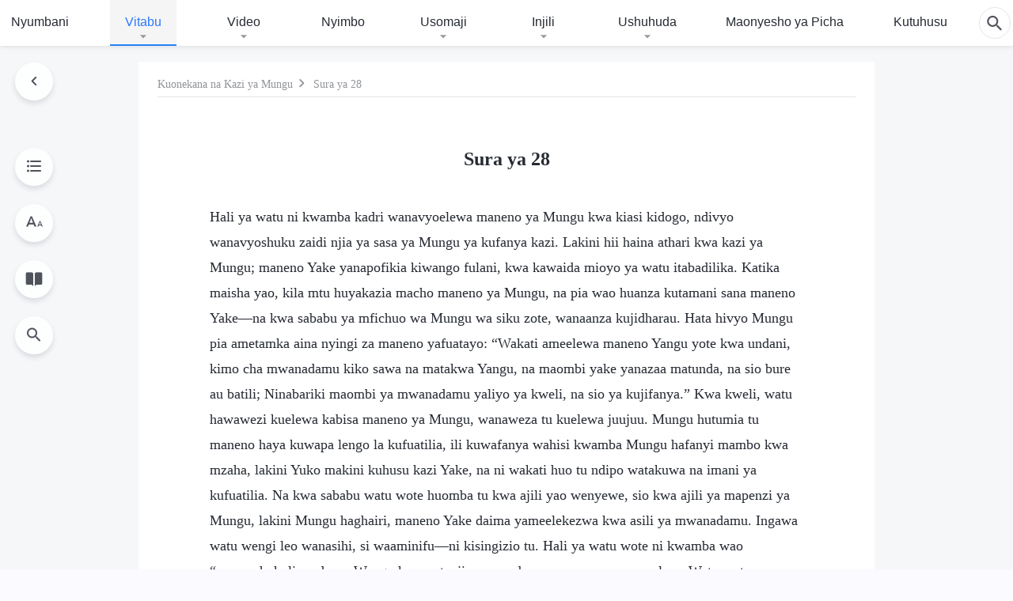

--- FILE ---
content_type: text/html; charset=UTF-8
request_url: https://sw.kingdomsalvation.org/interpretation-of-the-twenty-eighth-utterance.html
body_size: 21808
content:
<!DOCTYPE html>
<html dir="ltr" lang="sw-KE" prefix="og: https://ogp.me/ns#">
<head>
    
    <meta charset="UTF-8">
    <meta name="viewport" content="width=device-width, initial-scale=1.0, maximum-scale=1.0, user-scalable=no">
    <meta name="google-site-verification" content="AEgkfRZkLhqOEbO4u1MChI7a8lkYJroP76fSbPm6h60"/>
    <link rel="profile" href="https://gmpg.org/xfn/11">
        <link rel="alternate" href="https://tr.kingdomsalvation.org" hreflang="zh-tw" title="國度降臨福音網"/>
        <link rel="alternate" href="https://www.kingdomsalvation.org" hreflang="zh-cn" title="国度降临福音网"/>
        <link rel="alternate" href="https://ar.kingdomsalvation.org" hreflang="ar" title="بشارة جيل الملكوت"/>
        <link rel="alternate" href="https://www.kingdomsalvation.org/de/" hreflang="de" title="EVANGELIUM DES HERABKOMMENS DES KÖNIGREICHS"/>
        <link rel="alternate" href="https://el.kingdomsalvation.org" hreflang="el" title="ΕΥΑΓΓΕΛΙΟ ΤΟΥ ΕΡΧΟΜΟΥ ΤΗΣ ΒΑΣΙΛΕΙΑΣ"/>
        <link rel="alternate" href="https://www.holyspiritspeaks.org" hreflang="en" title="GOSPEL OF THE DESCENT OF THE KINGDOM"/>
        <link rel="alternate" href="https://www.kingdomsalvation.org/es/" hreflang="es" title="Evangelio del Descenso del Reino"/>
        <link rel="alternate" href="https://www.kingdomsalvation.org/fr/" hreflang="fr" title="L'ÉVANGILE DE LA DESCENTE DU RÈGNE"/>
        <link rel="alternate" href="https://he.kingdomsalvation.org" hreflang="he" title="בשורת ירידת המלכות"/>
        <link rel="alternate" href="https://hi.kingdomsalvation.org" hreflang="hi" title="राज्य के अवरोहण का सुसमाचार"/>
        <link rel="alternate" href="https://id.kingdomsalvation.org" hreflang="id" title="Kilat dari Timur"/>
        <link rel="alternate" href="https://www.kingdomsalvation.org/it/" hreflang="it" title="VANGELO DELLA DISCESA DEL REGNO"/>
        <link rel="alternate" href="https://jp.kingdomsalvation.org" hreflang="ja" title="神の国降臨の福音"/>
        <link rel="alternate" href="https://km.kingdomsalvation.org" hreflang="km" title="ដំណឹងល្អអំពីការចុះមកនៃនគរព្រះ"/>
        <link rel="alternate" href="https://kr.kingdomsalvation.org" hreflang="kr" title="하나님 나라 강림 복음사이트"/>
        <link rel="alternate" href="https://lo.kingdomsalvation.org" hreflang="lo" title="ພຣະກິດຕິຄຸນແຫ່ງການລົງມາຂອງອານາຈັກ"/>
        <link rel="alternate" href="https://mn.kingdomsalvation.org" hreflang="mn" title="Хаанчлалын Ирэлтийн Сайн Мэдээ"/>
        <link rel="alternate" href="https://my.kingdomsalvation.org" hreflang="my" title="နိုင်ငံတော်သက်ဆင်းကြွရောက်ခြင်း၏ ဧဝံဂေလိတရားတော်"/>
        <link rel="alternate" href="https://ne.kingdomsalvation.org" hreflang="ne" title="राज्य अवरोहणको सुसमाचार"/>
        <link rel="alternate" href="https://nl.kingdomsalvation.org" hreflang="nl" title="EVANGELIE VAN DE KOMST VAN HET KONINKRIJK"/>
        <link rel="alternate" href="https://pl.kingdomsalvation.org" hreflang="pl" title="EWANGELIA O ZSTĄPIENIU KRÓLESTWA"/>
        <link rel="alternate" href="https://pt.kingdomsalvation.org" hreflang="pt" title="EVANGELHO DA DESCIDA DO REINO"/>
        <link rel="alternate" href="https://ro.kingdomsalvation.org" hreflang="ro" title="EVANGHELIA POGORÂRII ÎMPĂRĂȚEI"/>
        <link rel="alternate" href="https://www.kingdomsalvation.org/ru/" hreflang="ru" title="ЕВАНГЕЛИЕ СОШЕСТВИЯ ЦАРСТВА"/>
        <link rel="alternate" href="https://sv.kingdomsalvation.org" hreflang="sv" title="EVANGELIET OM RIKETS NEDSTIGANDE"/>
        <link rel="alternate" href="https://sw.kingdomsalvation.org" hreflang="sw" title="INJILI YA KUSHUKA KWA UFALME"/>
        <link rel="alternate" href="https://tl.kingdomsalvation.org" hreflang="tl" title="EBANGHELYO NG PAGBABA NG KAHARIAN"/>
        <link rel="alternate" href="https://th.kingdomsalvation.org" hreflang="th" title="ข่าวประเสริฐแห่งการเคลื่อนลงสถิตของราชอาณาจักร"/>
        <link rel="alternate" href="https://vi.kingdomsalvation.org" hreflang="vi" title="PHÚC ÂM VỀ SỰ HIỆN XUỐNG CỦA VƯƠNG QUỐC"/>
        <link rel="alternate" href="https://zu.kingdomsalvation.org" hreflang="zu" title="IVANGELI LOKUFIKA KOMBUSO"/>
        <meta http-equiv="x-dns-prefetch-control" content="on">
    <link rel="preconnect" href="//i.ytimg.com" crossorigin>
    <link rel="preconnect" href="//www.googletagmanager.com" crossorigin>
    <link rel="preconnect" href="//static.kingdomsalvation.org" crossorigin>
    <link rel="dns-prefetch" href="//i.ytimg.com">
    <link rel="dns-prefetch" href="//www.googletagmanager.com">
    <link rel="dns-prefetch" href="//static.kingdomsalvation.org">
    <link rel="apple-touch-icon" sizes="180x180" href="https://static.kingdomsalvation.org/cdn/images/website-icon/gospel/apple-touch-icon.png">
    <link rel="icon" type="image/png" sizes="32x32" href="https://static.kingdomsalvation.org/cdn/images/website-icon/gospel/favicon-32x32.png">
    <link rel="icon" type="image/png" sizes="16x16" href="https://static.kingdomsalvation.org/cdn/images/website-icon/gospel/favicon-16x16.png">
    
		<!-- All in One SEO 4.6.2 - aioseo.com -->
		<title>Sura ya 28 | INJILI YA KUSHUKA KWA UFALME</title>
		<meta name="description" content="Hali ya watu ni kwamba kadri wanavyoelewa maneno ya Mungu kwa kiasi kidogo, ndivyo wanavyoshuku zaidi njia ya sasa ya Mungu ya kufanya kazi. Lakini hii haina athari kwa kazi ya Mungu; maneno Yake yanapofikia kiwango fulani, kwa kawaida mioyo ya watu itabadilika. Katika maisha yao, kila mtu huyakazia macho maneno ya Mungu, na pia" />
		<meta name="robots" content="max-image-preview:large" />
		<meta name="msvalidate.01" content="D470DE017DADCA1D16939AC698E65441" />
		<link rel="canonical" href="https://sw.kingdomsalvation.org/interpretation-of-the-twenty-eighth-utterance.html" />
		<meta name="generator" content="All in One SEO (AIOSEO) 4.6.2" />
		<meta property="og:locale" content="en_US" />
		<meta property="og:site_name" content="INJILI YA KUSHUKA KWA UFALME" />
		<meta property="og:type" content="article" />
		<meta property="og:title" content="Sura ya 28 | INJILI YA KUSHUKA KWA UFALME" />
		<meta property="og:description" content="Hali ya watu ni kwamba kadri wanavyoelewa maneno ya Mungu kwa kiasi kidogo, ndivyo wanavyoshuku zaidi njia ya sasa ya Mungu ya kufanya kazi. Lakini hii haina athari kwa kazi ya Mungu; maneno Yake yanapofikia kiwango fulani, kwa kawaida mioyo ya watu itabadilika. Katika maisha yao, kila mtu huyakazia macho maneno ya Mungu, na pia" />
		<meta property="og:url" content="https://sw.kingdomsalvation.org/interpretation-of-the-twenty-eighth-utterance.html" />
		<meta property="og:image" content="https://sw.kingdomsalvation.org/wp-content/uploads/2017/06/the-word-appears-in-the-flesh.jpg?v=240922&amp;v=240922" />
		<meta property="og:image:secure_url" content="https://sw.kingdomsalvation.org/wp-content/uploads/2017/06/the-word-appears-in-the-flesh.jpg?v=240922&amp;v=240922" />
		<meta name="twitter:card" content="summary_large_image" />
		<meta name="twitter:title" content="Sura ya 28 | INJILI YA KUSHUKA KWA UFALME" />
		<meta name="twitter:description" content="Hali ya watu ni kwamba kadri wanavyoelewa maneno ya Mungu kwa kiasi kidogo, ndivyo wanavyoshuku zaidi njia ya sasa ya Mungu ya kufanya kazi. Lakini hii haina athari kwa kazi ya Mungu; maneno Yake yanapofikia kiwango fulani, kwa kawaida mioyo ya watu itabadilika. Katika maisha yao, kila mtu huyakazia macho maneno ya Mungu, na pia" />
		<meta name="twitter:image" content="https://sw.kingdomsalvation.org/wp-content/uploads/2017/06/the-word-appears-in-the-flesh.jpg?v=240922" />
		<meta name="google" content="nositelinkssearchbox" />
		<script type="application/ld+json" class="aioseo-schema">
			{"@context":"https:\/\/schema.org","@graph":[{"@type":"Article","@id":"https:\/\/sw.kingdomsalvation.org\/interpretation-of-the-twenty-eighth-utterance.html#article","name":"Sura ya 28 | INJILI YA KUSHUKA KWA UFALME","headline":"Sura ya 28","author":{"@id":"https:\/\/sw.kingdomsalvation.org\/author\/cag_swadmin#author"},"publisher":{"@id":"https:\/\/sw.kingdomsalvation.org\/#organization"},"datePublished":"2017-09-02T12:07:25+03:00","dateModified":"2025-08-31T23:12:48+03:00","inLanguage":"sw-KE","mainEntityOfPage":{"@id":"https:\/\/sw.kingdomsalvation.org\/interpretation-of-the-twenty-eighth-utterance.html#webpage"},"isPartOf":{"@id":"https:\/\/sw.kingdomsalvation.org\/interpretation-of-the-twenty-eighth-utterance.html#webpage"},"articleSection":"Kiambatisho: Ufafanuzi wa Mafumbo ya Maneno ya Mungu kwa Ulimwengu Mzima"},{"@type":"BreadcrumbList","@id":"https:\/\/sw.kingdomsalvation.org\/interpretation-of-the-twenty-eighth-utterance.html#breadcrumblist","itemListElement":[{"@type":"ListItem","@id":"https:\/\/sw.kingdomsalvation.org\/#listItem","position":1,"name":"Home"}]},{"@type":"Organization","@id":"https:\/\/sw.kingdomsalvation.org\/#organization","name":"INJILI YA KUSHUKA KWA UFALME","url":"https:\/\/sw.kingdomsalvation.org\/"},{"@type":"Person","@id":"https:\/\/sw.kingdomsalvation.org\/author\/cag_swadmin#author","url":"https:\/\/sw.kingdomsalvation.org\/author\/cag_swadmin","name":"cag_swadmin","image":{"@type":"ImageObject","@id":"https:\/\/sw.kingdomsalvation.org\/interpretation-of-the-twenty-eighth-utterance.html#authorImage","url":"https:\/\/secure.gravatar.com\/avatar\/4bd2155cacd62b83b24670b87b11b508?s=96&d=mm&r=g","width":96,"height":96,"caption":"cag_swadmin"}},{"@type":"WebPage","@id":"https:\/\/sw.kingdomsalvation.org\/interpretation-of-the-twenty-eighth-utterance.html#webpage","url":"https:\/\/sw.kingdomsalvation.org\/interpretation-of-the-twenty-eighth-utterance.html","name":"Sura ya 28 | INJILI YA KUSHUKA KWA UFALME","description":"Hali ya watu ni kwamba kadri wanavyoelewa maneno ya Mungu kwa kiasi kidogo, ndivyo wanavyoshuku zaidi njia ya sasa ya Mungu ya kufanya kazi. Lakini hii haina athari kwa kazi ya Mungu; maneno Yake yanapofikia kiwango fulani, kwa kawaida mioyo ya watu itabadilika. Katika maisha yao, kila mtu huyakazia macho maneno ya Mungu, na pia","inLanguage":"sw-KE","isPartOf":{"@id":"https:\/\/sw.kingdomsalvation.org\/#website"},"breadcrumb":{"@id":"https:\/\/sw.kingdomsalvation.org\/interpretation-of-the-twenty-eighth-utterance.html#breadcrumblist"},"author":{"@id":"https:\/\/sw.kingdomsalvation.org\/author\/cag_swadmin#author"},"creator":{"@id":"https:\/\/sw.kingdomsalvation.org\/author\/cag_swadmin#author"},"datePublished":"2017-09-02T12:07:25+03:00","dateModified":"2025-08-31T23:12:48+03:00"},{"@type":"WebSite","@id":"https:\/\/sw.kingdomsalvation.org\/#website","url":"https:\/\/sw.kingdomsalvation.org\/","name":"INJILI YA KUSHUKA KWA UFALME","inLanguage":"sw-KE","publisher":{"@id":"https:\/\/sw.kingdomsalvation.org\/#organization"}}]}
		</script>
		<!-- All in One SEO -->

<style id='jetpack-sharing-buttons-style-inline-css' type='text/css'>
.jetpack-sharing-buttons__services-list{display:flex;flex-direction:row;flex-wrap:wrap;gap:0;list-style-type:none;margin:5px;padding:0}.jetpack-sharing-buttons__services-list.has-small-icon-size{font-size:12px}.jetpack-sharing-buttons__services-list.has-normal-icon-size{font-size:16px}.jetpack-sharing-buttons__services-list.has-large-icon-size{font-size:24px}.jetpack-sharing-buttons__services-list.has-huge-icon-size{font-size:36px}@media print{.jetpack-sharing-buttons__services-list{display:none!important}}ul.jetpack-sharing-buttons__services-list.has-background{padding:1.25em 2.375em}
</style>
<style id='classic-theme-styles-inline-css' type='text/css'>
/*! This file is auto-generated */
.wp-block-button__link{color:#fff;background-color:#32373c;border-radius:9999px;box-shadow:none;text-decoration:none;padding:calc(.667em + 2px) calc(1.333em + 2px);font-size:1.125em}.wp-block-file__button{background:#32373c;color:#fff;text-decoration:none}
</style>
<style id='global-styles-inline-css' type='text/css'>
body{--wp--preset--color--black: #000000;--wp--preset--color--cyan-bluish-gray: #abb8c3;--wp--preset--color--white: #ffffff;--wp--preset--color--pale-pink: #f78da7;--wp--preset--color--vivid-red: #cf2e2e;--wp--preset--color--luminous-vivid-orange: #ff6900;--wp--preset--color--luminous-vivid-amber: #fcb900;--wp--preset--color--light-green-cyan: #7bdcb5;--wp--preset--color--vivid-green-cyan: #00d084;--wp--preset--color--pale-cyan-blue: #8ed1fc;--wp--preset--color--vivid-cyan-blue: #0693e3;--wp--preset--color--vivid-purple: #9b51e0;--wp--preset--gradient--vivid-cyan-blue-to-vivid-purple: linear-gradient(135deg,rgba(6,147,227,1) 0%,rgb(155,81,224) 100%);--wp--preset--gradient--light-green-cyan-to-vivid-green-cyan: linear-gradient(135deg,rgb(122,220,180) 0%,rgb(0,208,130) 100%);--wp--preset--gradient--luminous-vivid-amber-to-luminous-vivid-orange: linear-gradient(135deg,rgba(252,185,0,1) 0%,rgba(255,105,0,1) 100%);--wp--preset--gradient--luminous-vivid-orange-to-vivid-red: linear-gradient(135deg,rgba(255,105,0,1) 0%,rgb(207,46,46) 100%);--wp--preset--gradient--very-light-gray-to-cyan-bluish-gray: linear-gradient(135deg,rgb(238,238,238) 0%,rgb(169,184,195) 100%);--wp--preset--gradient--cool-to-warm-spectrum: linear-gradient(135deg,rgb(74,234,220) 0%,rgb(151,120,209) 20%,rgb(207,42,186) 40%,rgb(238,44,130) 60%,rgb(251,105,98) 80%,rgb(254,248,76) 100%);--wp--preset--gradient--blush-light-purple: linear-gradient(135deg,rgb(255,206,236) 0%,rgb(152,150,240) 100%);--wp--preset--gradient--blush-bordeaux: linear-gradient(135deg,rgb(254,205,165) 0%,rgb(254,45,45) 50%,rgb(107,0,62) 100%);--wp--preset--gradient--luminous-dusk: linear-gradient(135deg,rgb(255,203,112) 0%,rgb(199,81,192) 50%,rgb(65,88,208) 100%);--wp--preset--gradient--pale-ocean: linear-gradient(135deg,rgb(255,245,203) 0%,rgb(182,227,212) 50%,rgb(51,167,181) 100%);--wp--preset--gradient--electric-grass: linear-gradient(135deg,rgb(202,248,128) 0%,rgb(113,206,126) 100%);--wp--preset--gradient--midnight: linear-gradient(135deg,rgb(2,3,129) 0%,rgb(40,116,252) 100%);--wp--preset--font-size--small: 13px;--wp--preset--font-size--medium: 20px;--wp--preset--font-size--large: 36px;--wp--preset--font-size--x-large: 42px;--wp--preset--spacing--20: 0.44rem;--wp--preset--spacing--30: 0.67rem;--wp--preset--spacing--40: 1rem;--wp--preset--spacing--50: 1.5rem;--wp--preset--spacing--60: 2.25rem;--wp--preset--spacing--70: 3.38rem;--wp--preset--spacing--80: 5.06rem;--wp--preset--shadow--natural: 6px 6px 9px rgba(0, 0, 0, 0.2);--wp--preset--shadow--deep: 12px 12px 50px rgba(0, 0, 0, 0.4);--wp--preset--shadow--sharp: 6px 6px 0px rgba(0, 0, 0, 0.2);--wp--preset--shadow--outlined: 6px 6px 0px -3px rgba(255, 255, 255, 1), 6px 6px rgba(0, 0, 0, 1);--wp--preset--shadow--crisp: 6px 6px 0px rgba(0, 0, 0, 1);}:where(.is-layout-flex){gap: 0.5em;}:where(.is-layout-grid){gap: 0.5em;}body .is-layout-flow > .alignleft{float: left;margin-inline-start: 0;margin-inline-end: 2em;}body .is-layout-flow > .alignright{float: right;margin-inline-start: 2em;margin-inline-end: 0;}body .is-layout-flow > .aligncenter{margin-left: auto !important;margin-right: auto !important;}body .is-layout-constrained > .alignleft{float: left;margin-inline-start: 0;margin-inline-end: 2em;}body .is-layout-constrained > .alignright{float: right;margin-inline-start: 2em;margin-inline-end: 0;}body .is-layout-constrained > .aligncenter{margin-left: auto !important;margin-right: auto !important;}body .is-layout-constrained > :where(:not(.alignleft):not(.alignright):not(.alignfull)){max-width: var(--wp--style--global--content-size);margin-left: auto !important;margin-right: auto !important;}body .is-layout-constrained > .alignwide{max-width: var(--wp--style--global--wide-size);}body .is-layout-flex{display: flex;}body .is-layout-flex{flex-wrap: wrap;align-items: center;}body .is-layout-flex > *{margin: 0;}body .is-layout-grid{display: grid;}body .is-layout-grid > *{margin: 0;}:where(.wp-block-columns.is-layout-flex){gap: 2em;}:where(.wp-block-columns.is-layout-grid){gap: 2em;}:where(.wp-block-post-template.is-layout-flex){gap: 1.25em;}:where(.wp-block-post-template.is-layout-grid){gap: 1.25em;}.has-black-color{color: var(--wp--preset--color--black) !important;}.has-cyan-bluish-gray-color{color: var(--wp--preset--color--cyan-bluish-gray) !important;}.has-white-color{color: var(--wp--preset--color--white) !important;}.has-pale-pink-color{color: var(--wp--preset--color--pale-pink) !important;}.has-vivid-red-color{color: var(--wp--preset--color--vivid-red) !important;}.has-luminous-vivid-orange-color{color: var(--wp--preset--color--luminous-vivid-orange) !important;}.has-luminous-vivid-amber-color{color: var(--wp--preset--color--luminous-vivid-amber) !important;}.has-light-green-cyan-color{color: var(--wp--preset--color--light-green-cyan) !important;}.has-vivid-green-cyan-color{color: var(--wp--preset--color--vivid-green-cyan) !important;}.has-pale-cyan-blue-color{color: var(--wp--preset--color--pale-cyan-blue) !important;}.has-vivid-cyan-blue-color{color: var(--wp--preset--color--vivid-cyan-blue) !important;}.has-vivid-purple-color{color: var(--wp--preset--color--vivid-purple) !important;}.has-black-background-color{background-color: var(--wp--preset--color--black) !important;}.has-cyan-bluish-gray-background-color{background-color: var(--wp--preset--color--cyan-bluish-gray) !important;}.has-white-background-color{background-color: var(--wp--preset--color--white) !important;}.has-pale-pink-background-color{background-color: var(--wp--preset--color--pale-pink) !important;}.has-vivid-red-background-color{background-color: var(--wp--preset--color--vivid-red) !important;}.has-luminous-vivid-orange-background-color{background-color: var(--wp--preset--color--luminous-vivid-orange) !important;}.has-luminous-vivid-amber-background-color{background-color: var(--wp--preset--color--luminous-vivid-amber) !important;}.has-light-green-cyan-background-color{background-color: var(--wp--preset--color--light-green-cyan) !important;}.has-vivid-green-cyan-background-color{background-color: var(--wp--preset--color--vivid-green-cyan) !important;}.has-pale-cyan-blue-background-color{background-color: var(--wp--preset--color--pale-cyan-blue) !important;}.has-vivid-cyan-blue-background-color{background-color: var(--wp--preset--color--vivid-cyan-blue) !important;}.has-vivid-purple-background-color{background-color: var(--wp--preset--color--vivid-purple) !important;}.has-black-border-color{border-color: var(--wp--preset--color--black) !important;}.has-cyan-bluish-gray-border-color{border-color: var(--wp--preset--color--cyan-bluish-gray) !important;}.has-white-border-color{border-color: var(--wp--preset--color--white) !important;}.has-pale-pink-border-color{border-color: var(--wp--preset--color--pale-pink) !important;}.has-vivid-red-border-color{border-color: var(--wp--preset--color--vivid-red) !important;}.has-luminous-vivid-orange-border-color{border-color: var(--wp--preset--color--luminous-vivid-orange) !important;}.has-luminous-vivid-amber-border-color{border-color: var(--wp--preset--color--luminous-vivid-amber) !important;}.has-light-green-cyan-border-color{border-color: var(--wp--preset--color--light-green-cyan) !important;}.has-vivid-green-cyan-border-color{border-color: var(--wp--preset--color--vivid-green-cyan) !important;}.has-pale-cyan-blue-border-color{border-color: var(--wp--preset--color--pale-cyan-blue) !important;}.has-vivid-cyan-blue-border-color{border-color: var(--wp--preset--color--vivid-cyan-blue) !important;}.has-vivid-purple-border-color{border-color: var(--wp--preset--color--vivid-purple) !important;}.has-vivid-cyan-blue-to-vivid-purple-gradient-background{background: var(--wp--preset--gradient--vivid-cyan-blue-to-vivid-purple) !important;}.has-light-green-cyan-to-vivid-green-cyan-gradient-background{background: var(--wp--preset--gradient--light-green-cyan-to-vivid-green-cyan) !important;}.has-luminous-vivid-amber-to-luminous-vivid-orange-gradient-background{background: var(--wp--preset--gradient--luminous-vivid-amber-to-luminous-vivid-orange) !important;}.has-luminous-vivid-orange-to-vivid-red-gradient-background{background: var(--wp--preset--gradient--luminous-vivid-orange-to-vivid-red) !important;}.has-very-light-gray-to-cyan-bluish-gray-gradient-background{background: var(--wp--preset--gradient--very-light-gray-to-cyan-bluish-gray) !important;}.has-cool-to-warm-spectrum-gradient-background{background: var(--wp--preset--gradient--cool-to-warm-spectrum) !important;}.has-blush-light-purple-gradient-background{background: var(--wp--preset--gradient--blush-light-purple) !important;}.has-blush-bordeaux-gradient-background{background: var(--wp--preset--gradient--blush-bordeaux) !important;}.has-luminous-dusk-gradient-background{background: var(--wp--preset--gradient--luminous-dusk) !important;}.has-pale-ocean-gradient-background{background: var(--wp--preset--gradient--pale-ocean) !important;}.has-electric-grass-gradient-background{background: var(--wp--preset--gradient--electric-grass) !important;}.has-midnight-gradient-background{background: var(--wp--preset--gradient--midnight) !important;}.has-small-font-size{font-size: var(--wp--preset--font-size--small) !important;}.has-medium-font-size{font-size: var(--wp--preset--font-size--medium) !important;}.has-large-font-size{font-size: var(--wp--preset--font-size--large) !important;}.has-x-large-font-size{font-size: var(--wp--preset--font-size--x-large) !important;}
.wp-block-navigation a:where(:not(.wp-element-button)){color: inherit;}
:where(.wp-block-post-template.is-layout-flex){gap: 1.25em;}:where(.wp-block-post-template.is-layout-grid){gap: 1.25em;}
:where(.wp-block-columns.is-layout-flex){gap: 2em;}:where(.wp-block-columns.is-layout-grid){gap: 2em;}
.wp-block-pullquote{font-size: 1.5em;line-height: 1.6;}
</style>

<!-- <meta name="GmediaGallery" version="1.22.0/1.8.0" license="" /> -->
<script type="application/ld+json">
        [{
            "@context": "http://schema.org",
            "@type": "WebSite",
            "name": "INJILI YA KUSHUKA KWA UFALME",
            "url": "https://sw.kingdomsalvation.org"
        }]
        </script>
<script>
        window.$g2_config = {
            site_lang:"sw_KE",
            site_type:"gospel",
            is_cn:false,
            is_latin:true,
            is_rtl:false,
            media_url:"https://static.kingdomsalvation.org",
            s_footnotes:"Tanbihi",
            template_name:"page-book-reader",
            videoPlatform:"YouTube",
            facebook_user_name:"EasternLightningsw",
            host_name:"https://sw.kingdomsalvation.org",
            comments_platform:"jetpack",
        }
        </script>
  <script type="text/javascript">
    function getBrowserInfo() {
      var Sys = {};
      var ua = navigator.userAgent.toLowerCase();
      var re = /(rv:|msie|edge|firefox|chrome|opera|version).*?([\d.]+)/;
      var m = ua.match(re);
      Sys.browser = m[1].replace(/version/, "'safari");
      Sys.ver = m[2];
      return Sys;
    }

    function versionInfo() {
      document.documentElement.setAttribute('versionOld', 'true');
      document.write('<style type="text/css" id="BrowVer">html[versionOld]{display:none;}</style>');
    }
    var sys = getBrowserInfo();
    switch (sys.browser) {
      case 'chrome':
        parseInt(sys.ver) <= 60 && versionInfo();
        break;
      case 'firefox':
        parseInt(sys.ver) <= 50 && versionInfo();
        break;
      case 'safari':
        parseInt(sys.ver) <= 10 && versionInfo();
        break;
        //  IE
      case 'rv':
      case 'msie':
        parseInt(sys.ver) <= 10 && versionInfo();
        break;
      case 'opera':
        parseInt(sys.ver) <= 10 && versionInfo();
        break;
      default:
        ''
        break;
    }
  </script>
        <link rel="stylesheet" type="text/css" href="https://static.kingdomsalvation.org/cdn/v3/gospel/framework/css/framework.min.css?v=240922">
        <link rel="stylesheet" type="text/css" href="https://static.kingdomsalvation.org/cdn/v3/common/header/header-gospel.min.css?v=240922">
                <link rel="stylesheet" href="https://static.kingdomsalvation.org/cdn/v3/common/call-action-guild/call-action-guild.min.css?v=240922" media="print" onload="this.media='all'">
<link rel="stylesheet" type="text/css" href="https://static.kingdomsalvation.org/cdn/v3/common/single/single.min.css?v=240922">
<script type="text/javascript">
/* <![CDATA[ */
var gospelAjax = {"ajaxurl":"https:\/\/sw.kingdomsalvation.org\/wp-admin\/admin-ajax.php","security":"bb9c9e961d"};
/* ]]> */
</script>
    <style>@font-face{font-family:icomoon;src:url('https://static.kingdomsalvation.org/cdn/v3/sources/fonts/gospel/fonts/icomoon.woff?v=240922') format('woff');font-weight: normal;font-style:normal;font-display:swap}[class*=" icon-"],[class^=icon-]{font-family:icomoon!important;speak:never;font-style:normal;font-weight:400;font-variant:normal;text-transform:none;line-height:1;-webkit-font-smoothing:antialiased;-moz-osx-font-smoothing:grayscale}.icon-videos-list:before{content:"\e944";color:#fff;}.icon-widgets:before{content:"\e941";color:#666}.icon-filter-list:before{content:"\e942"}.icon-content-copy:before{content:"\e943";color:#666}.icon-filter:before{content:"\e940";color:#51555c}.icon-tag:before{content:"\e93c"}.icon-questions:before{content:"\e93b";color:#2b79ff}.icon-play-arrow-outline:before{content:"\e900"}.icon-arrow-back:before{content:"\e901"}.icon-arrow-drop-down:before{content:"\e905"}.icon-cached:before{content:"\e907"}.icon-call:before{content:"\e90a"}.icon-cancel:before{content:"\e90b"}.icon-close:before{content:"\e90d"}.icon-cloud-download:before{content:"\e911"}.icon-expand-less:before{content:"\e914"}.icon-expand-more:before{content:"\e915"}.icon-font-setting:before{content:"\e916"}.icon-format-list-bulleted:before{content:"\e917"}.icon-fullscreen:before{content:"\e918"}.icon-fullscreen-exit:before{content:"\e919"}.icon-headset:before{content:"\e91a"}.icon-high-quality:before{content:"\e91b"}.icon-history:before{content:"\e91c"}.icon-language:before{content:"\e91d"}.icon-list-download:before{content:"\e91e"}.icon-mail-outline:before{content:"\e91f"}.icon-menu:before{content:"\e920"}.icon-more-vert:before{content:"\e921"}.icon-navigate-before:before{content:"\e922"}.icon-navigate-next:before{content:"\e923"}.icon-palette:before{content:"\e924"}.icon-pause-circle-outline:before{content:"\e925"}.icon-phone-iphone:before{content:"\e926"}.icon-play-arrow-filled:before{content:"\e927"}.icon-play-circle-outline:before{content:"\e928"}.icon-playlist-add:before{content:"\e929"}.icon-playlist-play:before{content:"\e92a"}.icon-repeat:before{content:"\e92b"}.icon-repeat-one:before{content:"\e92c"}.icon-search:before{content:"\e92d"}.icon-send:before{content:"\e92e"}.icon-shuffle:before{content:"\e92f"}.icon-skip-next:before{content:"\e930"}.icon-skip-previous:before{content:"\e931"}.icon-tune:before{content:"\e932"}.icon-videocam:before{content:"\e933"}.icon-view-list:before{content:"\e934"}.icon-view-module:before{content:"\e936"}.icon-volume-mute:before{content:"\e937"}.icon-volume-off:before{content:"\e938"}.icon-volume-up:before{content:"\e939"}.icon-chatonline .path1:before{content:"\e93d";color:#8ad686}.icon-chatonline .path2:before{content:"\e93e";margin-left:-1.23046875em;color:#fff}.icon-chatonline .path3:before{content:"\e93f";margin-left:-1.23046875em;color:#4db748}.icon-chat-icon .path1:before{content:"\e903";color:none;opacity:.85}.icon-chat-icon .path2:before{content:"\e904";margin-left:-1em;color:#000;opacity:.85}.icon-chat-icon .path3:before{content:"\e906";margin-left:-1em;color:#fff;opacity:.85}.icon-lrc:before{content:"\e902"}.icon-communication-list:before{content:"\e908"}.icon-font-add:before{content:"\e909"}.icon-font-cut:before{content:"\e90c"}.icon-share:before{content:"\e90e"}.icon-text-rotate-vertical:before{content:"\e90f"}.icon-movie:before{content:"\e910"}.icon-line-movie:before{content:"\e912"}.icon-audio:before{content:"\e913"}.icon-books:before{content:"\e935"}.icon-list:before{content:"\e93a"}</style>
    <style id="customCss"></style>
    <!-- Google Tag Manager -->
    <script>
        (function(w,d,s,l,i){
            w[l]=w[l]||[];
            w[l].push({'gtm.start':new Date().getTime(),event:'gtm.js'});
            var f=d.getElementsByTagName(s)[0],j=d.createElement(s),dl=l != 'dataLayer'?'&l='+l:'';
            j.async=true;j.src='https://www.googletagmanager.com/gtm.js?id='+i+dl;
            f.parentNode.insertBefore(j, f);
        })
        (window, document, 'script', 'dataLayer', 'GTM-P5C3B3B');
    </script>
    <!-- End Google Tag Manager -->
</head>

<body class="latin post-template-default single single-post postid-6425 single-format-standard" site_type="gospel" template_name="page-book-reader">
<!-- Google Tag Manager (noscript) -->
<noscript>
    <iframe src="https://www.googletagmanager.com/ns.html?id=GTM-P5C3B3B" height="0" width="0" style="display:none;visibility:hidden"></iframe>
</noscript>
<!-- End Google Tag Manager (noscript) -->
<div class="head-commercial-wrap d-xl-none" data-showType="image_gif" data-fixed="true" data-loop="yes" widgetId="commercial_whole_device_top">
    <a class="recom-item messenger-payload"  href="https://chat.whatsapp.com/EyKLZZFBnoo9BTBnN8t4i9" data-android="" data-ios=""
        data-tab-img="https://sw.kingdomsalvation.org/wp-content/uploads/2021/09/siku-za-nuhu-zimefika-tab.gif" data-mb-img="https://sw.kingdomsalvation.org/wp-content/uploads/2021/09/siku-za-nuhu-zimefika-mb.gif" data-adname="Siku za Nuhu zimefika. Je! Wewe na familia yako mmeingia ndani ya Safina la siku za mwisho?"
        data-title="Siku za Nuhu zimefika. Je! Wewe na familia yako mmeingia ndani ya Safina la siku za mwisho?" tabIndex="0" linkType="page_link" target="_blank" data-ref="TOP-AD"></a>
</div><header id="header">
	<section id="header-wrapper">
		<div class="header-top d-none d-xl-block">
		  <div class="container">
		    <div class="content-box d-flex align-items-center justify-content-between">
		      <p>Tunawakaribisha watafutaji wote wanaotamani sana kuonekana kwa Mungu!</p>
		      <div class="pc-assist head-right d-flex">
		        <a href="javascript:;" class="mobile-app" id="apps-trigger-btn" target="_blank"><i
		            class="icon-phone-iphone"></i><span>Mobilappar</span></a>
		        <button class="language"><i class="icon-language"></i>Kiswahili</button>
		      </div>
		    </div>
		  </div>
		</div>

		<div id="navbar" class="header-content">
		  	<div class="container d-flex justify-content-between">
			    <button id="sidenav-btn" data-target="mobile-slide-out" class="d-xl-none btn btn-icon"><i class="icon-menu"></i>
			    </button>
			    <a href="https://sw.kingdomsalvation.org" class="logo" title="INJILI YA KUSHUKA KWA UFALME">
			      <img src="https://sw.kingdomsalvation.org/wp-content/uploads/2021/09/ZB-LOGO（国度降临福音网）斯瓦希里语-20201116-GY.png" alt="INJILI YA KUSHUKA KWA UFALME" title="INJILI YA KUSHUKA KWA UFALME">
			      <h1>INJILI YA KUSHUKA KWA UFALME</h1>
			    </a>
		    	<div class="nav-box-navigation">
		    		<!-- navbar -->
					<ul id="nav-menu" class="menu"><li class="menu-item menu-item-type-post_type"><a href="https://sw.kingdomsalvation.org/">Nyumbani</a></li>
<li class="menu-item menu-item-type-post_type menu-item-has-children"><a href="https://sw.kingdomsalvation.org/books.html">Vitabu</a><button class="btn icon-expand-more"></button>
<ul class="sub-menu">
	<li class="menu-item"><a href="https://sw.kingdomsalvation.org/books/utterances-of-christ.html">Matamshi ya Kristo wa Siku za Mwisho</a></li>
	<li class="menu-item"><a href="https://sw.kingdomsalvation.org/books/gospel-books.html">Vitabu vya Injili</a></li>
	<li class="menu-item"><a href="https://sw.kingdomsalvation.org/books/books-on-life-entry.html">Vitabu Juu ya Kuingia katika Uzima</a></li>
	<li class="menu-item"><a href="https://sw.kingdomsalvation.org/books/testimonies.html">Ushuhuda wa Uzoefu</a></li>
</ul>
</li>
<li class="menu-item menu-item-type-post_type menu-item-has-children"><a href="https://sw.kingdomsalvation.org/videos.html">Video</a><button class="btn icon-expand-more"></button>
<ul class="sub-menu">
	<li class="menu-item"><a href="https://sw.kingdomsalvation.org/video-category/almighty-god-word.html">Usomaji wa Maneno ya Mwenyezi Mungu</a></li>
	<li class="menu-item"><a href="https://sw.kingdomsalvation.org/video-category/daily-words-of-God.html">Maneno ya Mungu ya Kila Siku</a></li>
	<li class="menu-item"><a href="https://sw.kingdomsalvation.org/video-category/gospel-movies.html">Filamu za Injili</a></li>
	<li class="menu-item"><a href="https://sw.kingdomsalvation.org/video-category/persecution-experience-movies.html">Filamu za Mateso ya Kidini</a></li>
	<li class="menu-item"><a href="https://sw.kingdomsalvation.org/video-category/experience-testimonies.html">Ushuhuda wa Maisha ya Kanisa</a></li>
	<li class="menu-item"><a href="https://sw.kingdomsalvation.org/video-category/life-experience-testimonies.html">Filamu za Ushuhuda wa Matukio ya Maisha</a></li>
	<li class="menu-item"><a href="https://sw.kingdomsalvation.org/video-category/kingdom-mv.html">Video za Muziki</a></li>
	<li class="menu-item"><a href="/video-category/kingdom-songs-of-praise.html">Kuimba na Kudansi</a></li>
	<li class="menu-item"><a href="https://sw.kingdomsalvation.org/video-category/choir.html">Mfululizo wa Video za Kwaya</a></li>
	<li class="menu-item"><a href="https://sw.kingdomsalvation.org/video-category/the-life-of-the-church-artistic-series.html">Maisha ya Kanisa—Mfululizo wa Maonyesho Mbalimbali</a></li>
	<li class="menu-item"><a href="https://sw.kingdomsalvation.org/video-category/hymns.html">Video za Nyimbo za Dini</a></li>
	<li class="menu-item"><a href="https://sw.kingdomsalvation.org/video-category/disclosure-of-the-true-facts.html">Kufichua Ukweli</a></li>
	<li class="menu-item"><a href="https://sw.kingdomsalvation.org/video-category/the-collection-of-wonderful-film-clips.html">Dondoo Maalum za Filamu</a></li>
	<li class="menu-item menu-item-has-children"><a href="https://sw.kingdomsalvation.org/video-category/feature-pages.html">Sehemu Muhimu za Kazi za Filamu</a><button class="btn icon-expand-more"></button>
	<ul class="sub-menu">
		<li class="menu-item"><a href="https://sw.kingdomsalvation.org/video-category/choir-pages.html">Maelezo Muhimu Kuhusu Kazi za Kwaya</a></li>
	</ul>
</li>
</ul>
</li>
<li class="menu-item menu-item-type-post_type"><a href="https://sw.kingdomsalvation.org/hymns.html">Nyimbo</a></li>
<li class="menu-item menu-item-has-children"><a href="https://sw.kingdomsalvation.org/recital.html">Usomaji</a><button class="btn icon-expand-more"></button>
<ul class="sub-menu">
	<li class="menu-item"><a href="/readings-knowing-God.html">Maneno ya Mungu ya Kila Siku: Kumjua Mungu</a></li>
	<li class="menu-item menu-item-has-children"><a href="/the-three-stages-of-work.html">Maneno ya Mungu ya Kila Siku: Maisha ya Mkristo</a><button class="btn icon-expand-more"></button>
	<ul class="sub-menu">
		<li class="menu-item"><a href="/the-three-stages-of-work.html">Hatua Tatu za Kazi</a></li>
		<li class="menu-item"><a href="/God-s-appearance-and-work.html">Kazi na Kuonekana kwa Mungu</a></li>
		<li class="menu-item"><a href="/judgment-in-the-last-days.html">Hukumu Katika Siku za Mwisho</a></li>
		<li class="menu-item"><a href="/the-incarnation.html">Kupata Mwili</a></li>
		<li class="menu-item"><a href="/knowing-God-s-work.html">Kujua Kazi ya Mungu</a></li>
		<li class="menu-item"><a href="/God-s-disposition-and-what-He-has-and-is.html">Tabia ya Mungu na Kile Anacho na Alicho</a></li>
		<li class="menu-item"><a href="/mysteries-about-the-bible.html">Siri Kuhusu Biblia</a></li>
		<li class="menu-item"><a href="/exposing-religious-notions.html">Kufunua Mawazo ya Kidini</a></li>
		<li class="menu-item"><a href="/exposing-mankind-s-corruption.html">Kufunua Upotovu wa Wanadamu</a></li>
		<li class="menu-item"><a href="/entry-into-life.html">Kuingia Katika Uzima</a></li>
		<li class="menu-item"><a href="/destinations-and-outcomes.html">Hatima na Matokeo</a></li>
	</ul>
</li>
	<li class="menu-item"><a href="/recital-god-word-selected-passages.html">Kuonekana na Kazi ya Mungu (Chaguzi)</a></li>
	<li class="menu-item"><a href="/readings-on-knowing-God-selections.html">Kuhusu Kumjua Mungu (Chaguzi)</a></li>
</ul>
</li>
<li class="menu-item menu-item-has-children"><a href="https://sw.kingdomsalvation.org/gospel.html">Injili</a><button class="btn icon-expand-more"></button>
<ul class="sub-menu">
	<li class="menu-item menu-item-has-children"><a href="https://sw.kingdomsalvation.org/gospel-categories/gods-incarnation.html">Aina 20 za Ukweli wa Injili</a><button class="btn icon-expand-more"></button>
	<ul class="sub-menu">
		<li class="menu-item"><a href="https://sw.kingdomsalvation.org/gospel-categories/gods-incarnation.html">Kupata Mwili kwa Mungu</a></li>
		<li class="menu-item"><a href="https://sw.kingdomsalvation.org/gospel-categories/judgment-of-the-last-days.html">Hukumu ya Siku za Mwisho</a></li>
		<li class="menu-item"><a href="https://sw.kingdomsalvation.org/gospel-categories/three-stages-of-gods-work.html">Hatua Tatu za Kazi ya Mungu</a></li>
		<li class="menu-item"><a href="https://sw.kingdomsalvation.org/gospel-categories/about-gods-name.html">Ukweli Zaidi wa Injili</a></li>
	</ul>
</li>
	<li class="menu-item"><a href="https://sw.kingdomsalvation.org/gospel-categories/gospel-topics.html">Tafiti Injili na Maneno ya Mungu</a></li>
	<li class="menu-item"><a href="https://sw.kingdomsalvation.org/gospel-categories/God-create-all-things.html">Njia ya Kumjua Mungu</a></li>
	<li class="menu-item"><a href="https://sw.kingdomsalvation.org/gospel-categories/sermon-articles.html">Makala ya Mahubiri</a></li>
	<li class="menu-item"><a href="https://sw.kingdomsalvation.org/gospel-categories/gospel-qa.html">Maswali na Majibu ya Injili</a></li>
</ul>
</li>
<li class="menu-item menu-item-type-post_type menu-item-has-children"><a href="https://sw.kingdomsalvation.org/testimonies.html">Ushuhuda</a><button class="btn icon-expand-more"></button>
<ul class="sub-menu">
	<li class="menu-item"><a href="https://sw.kingdomsalvation.org/testimonies-categories/testimonies-of-life-experiences.html">Ushuhuda wa Matukio ya Maisha</a></li>
	<li class="menu-item"><a href="https://sw.kingdomsalvation.org/testimonies-categories/overcomers.html">Ushuhuda wa Mateso</a></li>
	<li class="menu-item menu-item-has-children"><a href="https://sw.kingdomsalvation.org/testimonies-categories/testimonies-of-returning-to-god.html">Ushuhuda wa Kumrudia Mungu</a><button class="btn icon-expand-more"></button>
	<ul class="sub-menu">
		<li class="menu-item"><a href="https://sw.kingdomsalvation.org/testimonies-categories/welcoming-the-lords-return.html">Kukaribisha Kurudi kwa Bwana</a></li>
		<li class="menu-item"><a href="https://sw.kingdomsalvation.org/testimonies-categories/spiritual-battles.html">Vita vya Kiroho</a></li>
	</ul>
</li>
	<li class="menu-item menu-item-has-children"><a href="https://sw.kingdomsalvation.org/testimonies-categories/faith-guide.html">Kitabu cha Mwongozo wa Imani</a><button class="btn icon-expand-more"></button>
	<ul class="sub-menu">
		<li class="menu-item"><a href="https://sw.kingdomsalvation.org/testimonies-categories/clearing-up-confusion.html">Kutatua Mkanganyiko wa Kiroho</a></li>
		<li class="menu-item"><a href="https://sw.kingdomsalvation.org/testimonies-categories/daily-devotionals.html">Ibada za Kila Siku</a></li>
	</ul>
</li>
</ul>
</li>
<li class="menu-item"><a href="https://sw.kingdomsalvation.org/special-topic/picture-exhibition/">Maonyesho ya Picha</a></li>
<li class="menu-item"><a href="https://sw.kingdomsalvation.org/about-us.html">Kutuhusu</a></li>
</ul>		    		<button class="s-btn nav-search-btn btn btn-icon"><i class="icon-search"></i><i class="icon-close"></i></button>
    			</div>
    			<div class="search-wrapper">
				    <div class="container">
				        <form action="https://sw.kingdomsalvation.org" method="get">
				          <div class="search-box">
				            <meta content="https://sw.kingdomsalvation.org/?s={s}">
				            <div class="search-input">
				              	<i class="icon-search"></i>
				              	<input type="search" class="sinput form-control" autocomplete="off" placeholder="Tafuta..." name="s">
				              	<button class="clear-btn d-none"><i class="icon-close"></i></button>
                        		<button class="category-btn"><span>Chuja</span><i class="icon-filter d-none d-md-block"></i><i class="icon-filter-list d-md-none"></i></button>
				            </div>
				            <button type="submit" class="search-btn btn d-none d-xl-flex">Tafuta</button>
				            <button class="mb-close-search-btn btn btn-icon d-xl-none"><i class="icon-close"></i></button>
				          </div>
				        </form>
				    </div>
			    </div>
    		</div>
    	</div>
	</section>
</header>
<div id="mobile-slide-out" class="sidenav">
    <div class="sidenav-wrapper">
        <div class="sidenav-head">
            <button class="btn btn-icon sidenav-close"><i class="icon-close"></i></button>
        </div>
        <div class="sidenav-content">
            <a href="javascript:;" id="mobile-sidenav-apps">Mobilappar <i class="icon-expand-more"></i></a>
        </div>
    </div>
</div>
<div id="lang-wrapper" class="modal">
    <div class="modal-dialog">
        <div class="modal-box modal-content">
            <button class="focus sidenav-close"><i class="icon-navigate-before"></i>Nyuma            </button>
            <div class="modal-header"><p>Lugha</p>
                <button class="btn btn-icon modal-header-close"><i class="icon-close"></i></button>
            </div>
            <div class="modal-body-content">
                <div class="lang-content d-flex">
											                        <a  href="https://tr.kingdomsalvation.org" title="國度降臨福音網" data-content="繁體中文">國度降臨福音網</a>
											                        <a  href="https://www.kingdomsalvation.org" title="国度降临福音网" data-content="简体中文">国度降临福音网</a>
											                        <a  href="https://ar.kingdomsalvation.org" title="بشارة جيل الملكوت" data-content="العربية">بشارة جيل الملكوت</a>
											                        <a  href="https://www.kingdomsalvation.org/de/" title="EVANGELIUM DES HERABKOMMENS DES KÖNIGREICHS" data-content="Deutsch">EVANGELIUM DES HERABKOMMENS DES KÖNIGREICHS</a>
											                        <a  href="https://el.kingdomsalvation.org" title="ΕΥΑΓΓΕΛΙΟ ΤΟΥ ΕΡΧΟΜΟΥ ΤΗΣ ΒΑΣΙΛΕΙΑΣ" data-content="Ελληνικά">ΕΥΑΓΓΕΛΙΟ ΤΟΥ ΕΡΧΟΜΟΥ ΤΗΣ ΒΑΣΙΛΕΙΑΣ</a>
											                        <a  href="https://www.holyspiritspeaks.org" title="GOSPEL OF THE DESCENT OF THE KINGDOM" data-content="English">GOSPEL OF THE DESCENT OF THE KINGDOM</a>
											                        <a  href="https://www.kingdomsalvation.org/es/" title="Evangelio del Descenso del Reino" data-content="Español">Evangelio del Descenso del Reino</a>
											                        <a  href="https://www.kingdomsalvation.org/fr/" title="L'ÉVANGILE DE LA DESCENTE DU RÈGNE" data-content="Français">L'ÉVANGILE DE LA DESCENTE DU RÈGNE</a>
											                        <a  href="https://he.kingdomsalvation.org" title="בשורת ירידת המלכות" data-content="עברית">בשורת ירידת המלכות</a>
											                        <a  href="https://hi.kingdomsalvation.org" title="राज्य के अवरोहण का सुसमाचार" data-content="हिन्दी">राज्य के अवरोहण का सुसमाचार</a>
											                        <a  href="https://id.kingdomsalvation.org" title="Kilat dari Timur" data-content="Indonesia">Kilat dari Timur</a>
											                        <a  href="https://www.kingdomsalvation.org/it/" title="VANGELO DELLA DISCESA DEL REGNO" data-content="Italiano">VANGELO DELLA DISCESA DEL REGNO</a>
											                        <a  href="https://jp.kingdomsalvation.org" title="神の国降臨の福音" data-content="日本語">神の国降臨の福音</a>
											                        <a  href="https://km.kingdomsalvation.org" title="ដំណឹងល្អអំពីការចុះមកនៃនគរព្រះ" data-content="ភាសាខ្មែរ">ដំណឹងល្អអំពីការចុះមកនៃនគរព្រះ</a>
											                        <a  href="https://kr.kingdomsalvation.org" title="하나님 나라 강림 복음사이트" data-content="한국어">하나님 나라 강림 복음사이트</a>
											                        <a  href="https://lo.kingdomsalvation.org" title="ພຣະກິດຕິຄຸນແຫ່ງການລົງມາຂອງອານາຈັກ" data-content="ລາວ">ພຣະກິດຕິຄຸນແຫ່ງການລົງມາຂອງອານາຈັກ</a>
											                        <a  href="https://mn.kingdomsalvation.org" title="Хаанчлалын Ирэлтийн Сайн Мэдээ" data-content="Монгол">Хаанчлалын Ирэлтийн Сайн Мэдээ</a>
											                        <a  href="https://my.kingdomsalvation.org" title="နိုင်ငံတော်သက်ဆင်းကြွရောက်ခြင်း၏ ဧဝံဂေလိတရားတော်" data-content="မြန်မာဘာသာ">နိုင်ငံတော်သက်ဆင်းကြွရောက်ခြင်း၏ ဧဝံဂေလိတရားတော်</a>
											                        <a  href="https://ne.kingdomsalvation.org" title="राज्य अवरोहणको सुसमाचार" data-content="नेपाली">राज्य अवरोहणको सुसमाचार</a>
											                        <a  href="https://nl.kingdomsalvation.org" title="EVANGELIE VAN DE KOMST VAN HET KONINKRIJK" data-content="Nederlands">EVANGELIE VAN DE KOMST VAN HET KONINKRIJK</a>
											                        <a  href="https://pl.kingdomsalvation.org" title="EWANGELIA O ZSTĄPIENIU KRÓLESTWA" data-content="Polski">EWANGELIA O ZSTĄPIENIU KRÓLESTWA</a>
											                        <a  href="https://pt.kingdomsalvation.org" title="EVANGELHO DA DESCIDA DO REINO" data-content="Português">EVANGELHO DA DESCIDA DO REINO</a>
											                        <a  href="https://ro.kingdomsalvation.org" title="EVANGHELIA POGORÂRII ÎMPĂRĂȚEI" data-content="Română">EVANGHELIA POGORÂRII ÎMPĂRĂȚEI</a>
											                        <a  href="https://www.kingdomsalvation.org/ru/" title="ЕВАНГЕЛИЕ СОШЕСТВИЯ ЦАРСТВА" data-content="Русский">ЕВАНГЕЛИЕ СОШЕСТВИЯ ЦАРСТВА</a>
											                        <a  href="https://sv.kingdomsalvation.org" title="EVANGELIET OM RIKETS NEDSTIGANDE" data-content="Svenska">EVANGELIET OM RIKETS NEDSTIGANDE</a>
											                        <a class="active" href="https://sw.kingdomsalvation.org" title="INJILI YA KUSHUKA KWA UFALME" data-content="Kiswahili">INJILI YA KUSHUKA KWA UFALME</a>
											                        <a  href="https://tl.kingdomsalvation.org" title="EBANGHELYO NG PAGBABA NG KAHARIAN" data-content="Filipino">EBANGHELYO NG PAGBABA NG KAHARIAN</a>
											                        <a  href="https://th.kingdomsalvation.org" title="ข่าวประเสริฐแห่งการเคลื่อนลงสถิตของราชอาณาจักร" data-content="ไทย">ข่าวประเสริฐแห่งการเคลื่อนลงสถิตของราชอาณาจักร</a>
											                        <a  href="https://vi.kingdomsalvation.org" title="PHÚC ÂM VỀ SỰ HIỆN XUỐNG CỦA VƯƠNG QUỐC" data-content="Tiếng Việt">PHÚC ÂM VỀ SỰ HIỆN XUỐNG CỦA VƯƠNG QUỐC</a>
											                        <a  href="https://zu.kingdomsalvation.org" title="IVANGELI LOKUFIKA KOMBUSO" data-content="IsiZulu">IVANGELI LOKUFIKA KOMBUSO</a>
					                </div>
            </div>
        </div>
    </div>
</div>

<div class="custom-s-select" style="display:none;">
    <input id="select-cat-type" type="hidden" name="cats" value="all">
    <div class="select-box nano">
        <ul class="s-books-cats nano-content">
			                <li class="cats-item">
                    <input type="checkbox" class="gospel-checkbox" id="tbw-s" data-cat="tbw">
                    <label for="tbw-s">Matamshi ya Kristo wa Siku za Mwisho</label>
                    <ul class="cats-options">
						                            <li>
                                <input type="checkbox" class="gospel-checkbox" id="c32-s" data-cat="c32">
                                <label for="c32-s">Kuonekana na Kazi ya Mungu</label>
                            </li>
						                            <li>
                                <input type="checkbox" class="gospel-checkbox" id="c489-s" data-cat="c489">
                                <label for="c489-s">Kuhusu Kumjua Mungu</label>
                            </li>
						                            <li>
                                <input type="checkbox" class="gospel-checkbox" id="c6-s" data-cat="c6">
                                <label for="c6-s">Hukumu Yaanza na Nyumba ya Mungu</label>
                            </li>
						                            <li>
                                <input type="checkbox" class="gospel-checkbox" id="c314-s" data-cat="c314">
                                <label for="c314-s">Maneno Yaliyo Bora Kabisa Kutoka kwa Mwenyezi Mungu, Kristo wa Siku za Mwisho</label>
                            </li>
						                            <li>
                                <input type="checkbox" class="gospel-checkbox" id="c376-s" data-cat="c376">
                                <label for="c376-s">Maneno ya Mungu ya Kila Siku</label>
                            </li>
						                    </ul>
                </li>
			                <li class="cats-item">
                    <input type="checkbox" class="gospel-checkbox" id="tbg-s" data-cat="tbg">
                    <label for="tbg-s">Vitabu vya Injili</label>
                    <ul class="cats-options">
						                            <li>
                                <input type="checkbox" class="gospel-checkbox" id="c126-s" data-cat="c126">
                                <label for="c126-s">Kondoo wa Mungu Huisikia Sauti ya Mungu</label>
                            </li>
						                            <li>
                                <input type="checkbox" class="gospel-checkbox" id="c340-s" data-cat="c340">
                                <label for="c340-s">Sikiliza Sauti ya Mungu        Tazama Kuonekana kwa Mungu</label>
                            </li>
						                    </ul>
                </li>
			                <li class="cats-item">
                    <input type="checkbox" class="gospel-checkbox" id="tbt-s" data-cat="tbt">
                    <label for="tbt-s">Ushuhuda wa Uzoefu</label>
                    <ul class="cats-options">
						                            <li>
                                <input type="checkbox" class="gospel-checkbox" id="c56-s" data-cat="c56">
                                <label for="c56-s">Ushuhuda wa Uzoefu Mbele ya Kiti cha Hukumu cha Kristo</label>
                            </li>
						                            <li>
                                <input type="checkbox" class="gospel-checkbox" id="c121-s" data-cat="c121">
                                <label for="c121-s">Jinsi Nilivyomgeukia Mwenyezi Mungu Tena</label>
                            </li>
						                    </ul>
                </li>
			                <li class="cats-item">
                    <input type="checkbox" class="gospel-checkbox" id="tbl-s" data-cat="tbl">
                    <label for="tbl-s">Vitabu Juu ya Kuingia katika Uzima</label>
                    <ul class="cats-options">
						                            <li>
                                <input type="checkbox" class="gospel-checkbox" id="c103-s" data-cat="c103">
                                <label for="c103-s">Mfuateni Mwanakondoo na Kuimba Nyimbo Mpya</label>
                            </li>
						                    </ul>
                </li>
			        </ul>
    </div>
    <div class="s-btn-control">
        <button class="select-reset-btn" type="button">Weka upya <i class="icon-cached"></i></button>
        <button id="select-search" class="select-search-btn js-search-btn" type="submit">Tafuta <i class="icon-search"></i>
        </button>
    </div>
</div>

<div id="latin-slide-navbar">
    <div class="container">
        <div class="latin-navbar-content nano">
            <div class="nano-content">
                            <ul class="col-4 nav-menu-1 menu">
                                                                        <li class="menu-item">
                                <a href="https://sw.kingdomsalvation.org/">Nyumbani</a>
                                                            </li>
                                                    <li class="menu-item">
                                <a href="https://sw.kingdomsalvation.org/books.html">Vitabu</a>
                                                                    <ul class="sub-menu">
                                                                                    <li class="menu-item"><a href="https://sw.kingdomsalvation.org/books/utterances-of-christ.html">Matamshi ya Kristo</a></li>
                                                                                    <li class="menu-item"><a href="https://sw.kingdomsalvation.org/books/gospel-books.html">Vitabu vya Injili</a></li>
                                                                                    <li class="menu-item"><a href="https://sw.kingdomsalvation.org/books/books-on-life-entry.html">Vitabu Juu ya Kuingia katika Uzima</a></li>
                                                                                    <li class="menu-item"><a href="https://sw.kingdomsalvation.org/books/testimonies.html">Matukio na Ushuhuda</a></li>
                                                                            </ul>
                                                            </li>
                                                    <li class="menu-item">
                                <a href="https://sw.kingdomsalvation.org/hymns.html">Nyimbo</a>
                                                            </li>
                                                    <li class="menu-item">
                                <a href="https://sw.kingdomsalvation.org/recital.html">Usomaji</a>
                                                                    <ul class="sub-menu">
                                                                                    <li class="menu-item"><a href="https://sw.kingdomsalvation.org/readings-knowing-God.html">Maneno ya Mungu ya Kila Siku: Kumjua Mungu</a></li>
                                                                                    <li class="menu-item"><a href="https://sw.kingdomsalvation.org/the-three-stages-of-work.html">Maneno ya Mungu ya Kila Siku: Maisha ya Mkristo</a></li>
                                                                                    <li class="menu-item"><a href="https://sw.kingdomsalvation.org/recital-god-word-selected-passages.html">Neno Laonekana katika Mwili (Chaguzi)</a></li>
                                                                            </ul>
                                                            </li>
                                                            </ul>
                            <ul class="col-4 nav-menu-2 menu">
                                                                        <li class="menu-item">
                                <a href="https://sw.kingdomsalvation.org/videos.html">Video</a>
                                                                    <ul class="sub-menu">
                                                                                    <li class="menu-item"><a href="https://sw.kingdomsalvation.org/video-category/almighty-god-word.html">Usomaji wa Maneno ya Mwenyezi Mungu</a></li>
                                                                                    <li class="menu-item"><a href="https://sw.kingdomsalvation.org/video-category/daily-words-of-God.html">Maneno ya Mungu ya Kila Siku</a></li>
                                                                                    <li class="menu-item"><a href="https://sw.kingdomsalvation.org/video-category/kingdom-gospel-testimonies.html">Filamu za Injili</a></li>
                                                                                    <li class="menu-item"><a href="https://sw.kingdomsalvation.org/video-category/experience-testimonies.html">Ushuhuda wa Maisha ya Kanisa</a></li>
                                                                                    <li class="menu-item"><a href="https://sw.kingdomsalvation.org/video-category/life-experience-testimonies.html">Filamu za Ushuhuda wa Matukio ya Maisha</a></li>
                                                                                    <li class="menu-item"><a href="https://sw.kingdomsalvation.org/video-category/persecution-experience-movies.html">Filamu za Mateso ya Kidini</a></li>
                                                                                    <li class="menu-item"><a href="https://sw.kingdomsalvation.org/video-category/choir.html">Mfululizo wa Video za Kwaya</a></li>
                                                                                    <li class="menu-item"><a href="https://sw.kingdomsalvation.org/video-category/the-life-of-the-church-artistic-series.html">Maisha ya Kanisa—Mfululizo wa Maonyesho Mbalimbali</a></li>
                                                                                    <li class="menu-item"><a href="https://sw.kingdomsalvation.org/video-category/kingdom-mv.html">Video za Muziki</a></li>
                                                                                    <li class="menu-item"><a href="https://sw.kingdomsalvation.org/video-category/hymns.html">Video za Nyimbo za Dini</a></li>
                                                                                    <li class="menu-item"><a href="https://sw.kingdomsalvation.org/video-category/disclosure-of-the-true-facts.html">Kufichua Ukweli</a></li>
                                                                                    <li class="menu-item"><a href="https://sw.kingdomsalvation.org/video-category/the-collection-of-wonderful-film-clips.html">Dondoo Maalum za Filamu</a></li>
                                                                                    <li class="menu-item"><a href="https://sw.kingdomsalvation.org/video-category/feature-pages.html">Sehemu Muhimu za Kazi za Filamu</a></li>
                                                                            </ul>
                                                            </li>
                                                    <li class="menu-item">
                                <a href="https://sw.kingdomsalvation.org/testimonies.html">Ushuhuda</a>
                                                                    <ul class="sub-menu">
                                                                                    <li class="menu-item"><a href="https://sw.kingdomsalvation.org/testimonies-categories/testimonies-of-life-experiences.html">Ushuhuda wa Matukio ya Maisha</a></li>
                                                                                    <li class="menu-item"><a href="https://sw.kingdomsalvation.org/testimonies-categories/overcomers.html">Ushuhuda wa Washindi</a></li>
                                                                                    <li class="menu-item"><a href="https://sw.kingdomsalvation.org/testimonies-categories/faith-guide.html">Kitabu cha Mwongozo wa Imani</a></li>
                                                                            </ul>
                                                            </li>
                                                            </ul>
                            <ul class="col-4 nav-menu-3 menu">
                                                                        <li class="menu-item">
                                <a href="https://sw.kingdomsalvation.org/gospel.html">Injili</a>
                                                                    <ul class="sub-menu">
                                                                                    <li class="menu-item"><a href="https://sw.kingdomsalvation.org/gospel-categories/gods-incarnation.html">Kupata Mwili kwa Mungu</a></li>
                                                                                    <li class="menu-item"><a href="https://sw.kingdomsalvation.org/gospel-categories/judgment-of-the-last-days.html">Hukumu ya Siku za Mwisho</a></li>
                                                                                    <li class="menu-item"><a href="https://sw.kingdomsalvation.org/gospel-categories/three-stages-of-gods-work.html">Hatua Tatu za Kazi ya Mungu</a></li>
                                                                                    <li class="menu-item"><a href="https://sw.kingdomsalvation.org/gospel-categories/about-gods-name.html">Ukweli Zaidi wa Injili</a></li>
                                                                                    <li class="menu-item"><a href="https://sw.kingdomsalvation.org/gospel-categories/gospel-topics">Tafiti Injili na Maneno ya Mungu</a></li>
                                                                                    <li class="menu-item"><a href="https://sw.kingdomsalvation.org/gospel-categories/God-create-all-things.html">Njia ya Kumjua Mungu</a></li>
                                                                                    <li class="menu-item"><a href="https://sw.kingdomsalvation.org/gospel-categories/gospel-qa.html">Maswali na Majibu ya Injili</a></li>
                                                                                    <li class="menu-item"><a href="https://sw.kingdomsalvation.org/gospel-categories/testimonies-of-returning-to-god.html">Ushuhuda wa Kumrudia Mungu</a></li>
                                                                            </ul>
                                                            </li>
                                                    <li class="menu-item">
                                <a href="https://sw.kingdomsalvation.org/special-topic/picture-exhibition/">Maonyesho ya Picha</a>
                                                            </li>
                                                    <li class="menu-item">
                                <a href="https://sw.kingdomsalvation.org/about-us.html">Kutuhusu</a>
                                                            </li>
                                                            </ul>
                        </div>
        </div>
    </div>
</div>
<script type="text/javascript">
    var pcMenu = document.getElementById('nav-menu');
    var pcMenuItem = document.querySelectorAll('#nav-menu>li');
    var itemSumWidth = 0;
    for(var i = 0;i < pcMenuItem.length;i++){
        itemSumWidth += pcMenuItem[i].offsetWidth + 10
    }
    itemSumWidth <= 950 ? pcMenu.classList.add('overflow-show'):pcMenu.classList.add('overflow-hide');
</script>

<div id="content" class="site-content">
  <script>
    document.querySelector('#header').classList.add('on-fixed')
    window.addEventListener('load', function () {
      document.querySelector('#header').classList.add('on-fixed')
    })
  </script>
  <section class="single" data-is-long-title="" data-is-center-text="">
    <section class="single-main">
      <div class="article-wrap">
        <section class="article-content">
          <nav class="breadcrumbs">
            <ol class="container d-none d-xl-flex">
                                  <li class="breadcrumb-item">
                                              <a href="https://sw.kingdomsalvation.org/the-word-appears-in-the-flesh.html">Kuonekana na Kazi ya Mungu</a><i
                          class="icon-navigate-next"></i>
                                        </li>
                                  <li class="breadcrumb-item">
                                                Sura ya 28                        <i class="icon-navigate-next"></i>
                                        </li>
                            </ol>
            <p class="d-xl-none">Sura ya 28</p>
          </nav>
          <article>
            <h1 class="article-title-single">Sura ya 28</h1>
            <div class="text-content" id="txt-cnt"><p>Hali ya watu ni kwamba kadri wanavyoelewa maneno ya Mungu kwa kiasi kidogo, ndivyo wanavyoshuku zaidi njia ya sasa ya Mungu ya kufanya kazi. Lakini hii haina athari kwa kazi ya Mungu; maneno Yake yanapofikia kiwango fulani, kwa kawaida mioyo ya watu itabadilika. Katika maisha yao, kila mtu huyakazia macho maneno ya Mungu, na pia wao huanza kutamani sana maneno Yake—na kwa sababu ya mfichuo wa Mungu wa siku zote, wanaanza kujidharau. Hata hivyo Mungu pia ametamka aina nyingi za maneno yafuatayo: “Wakati ameelewa maneno Yangu yote kwa undani, kimo cha mwanadamu kiko sawa na matakwa Yangu, na maombi yake yanazaa matunda, na sio bure au batili; Ninabariki maombi ya mwanadamu yaliyo ya kweli, na sio ya kujifanya.” Kwa kweli, watu hawawezi kuelewa kabisa maneno ya Mungu, wanaweza tu kuelewa juujuu. Mungu hutumia tu maneno haya kuwapa lengo la kufuatilia, ili kuwafanya wahisi kwamba Mungu hafanyi mambo kwa mzaha, lakini Yuko makini kuhusu kazi Yake, na ni wakati huo tu ndipo watakuwa na imani ya kufuatilia. Na kwa sababu watu wote huomba tu kwa ajili yao wenyewe, sio kwa ajili ya mapenzi ya Mungu, lakini Mungu haghairi, maneno Yake daima yameelekezwa kwa asili ya mwanadamu. Ingawa watu wengi leo wanasihi, si waaminifu—ni kisingizio tu. Hali ya watu wote ni kwamba wao “wanauchukulia mdomo Wangu kama utoaji wa mambo mema ya namna maalum. Watu wote wanatamani kupata kitu kutoka kwenye kinywa Changu. Iwe ni siri za taifa, au siri za mbinguni, au mienendo ya ulimwengu wa kiroho, au hatima ya mwanadamu.” Kwa sababu ya udadisi wao, watu wote wako tayari kutafuta vitu hivi, na hawataki kupata kitu chochote cha ruzuku ya maisha kutoka kwa maneno ya Mungu. Hivyo Mungu anasema, “Vitu vingi vinakosekana ndani ya mwanadamu: Hahitaji tu ‘nyongeza ya lishe’ bali ‘usaidizi wa kimawazo’ na ‘usambazaji wa lishe ya kiroho.’” Ni dhana zilizo ndani ya watu ndizo zimesababisha uhasi wa leo, na ni kwa sababu macho yao ya kimwili ni “kikabaili” sana ndio maana hakuna nguvu kwa kile wanachosema na kufanya, na wao ni wazembe na wapurukushani katika mambo yote. Je, hizi si hali za watu? Je, watu hawapaswi kuharakisha na kurekebisha hili, badala ya kuendelea jinsi walivyo? Kuzijua siku za baadaye kuna faida gani kwa mwanadamu? Kwa nini watu huwa na athari baada ya kusoma baadhi ya maneno ya Mungu, lakini maneno Yake yaliyosalia hayana athari? Wakati Mungu anaposema, kwa mfano, “Ninatoa uponyaji kwa ugonjwa wa mwanadamu ili matokeo bora yatimizwe, ili watu wote wawe na afya nzuri, na ili, kupitia uponyaji Wangu warejelee hali ya kawaida,” inakuaje kwamba maneno haya hayana athari kwa watu? Je, kila kitu kinachofanywa na Mungu si kile kinachopaswa kutimizwa na mwanadamu? Mungu ana kazi ya kufanya—kwa nini watu hawana njia ya kutembea? Katika hili, je, hawamwachi Mungu? Kuna kazi nyingi kweli ambayo watu wanapaswa kufanya—kwa mfano, ni kiasi gani wanachojua kuhusu “joka kubwa jekundu” katika maneno “Je, kweli mnalichukia joka kubwa jekundu?” Maneno ya Mungu ya “Mbona Nimewauliza mara nyingi?” yanaonyesha kwamba bado watu hawaijui asili ya joka kubwa jekundu, kwamba bado hawawezi kuingia ndani zaidi. Je, hii sio kazi ileile ambayo mtu anapaswa kufanya? Inawezaje kusemwa kwamba mwanadamu hana kazi? Ingekuwa hivyo, umuhimu wa Mungu kupata mwili ungekuwa upi? Je, Mungu anakuwa mzembe na mpurukushani kwa ajili ya kufanya mambo kwa namna isiyo ya dhati? Joka kubwa jekundu linaweza kushindwa kwa njia hii?</p>
<p>Mungu anasema, “Tayari Nimeanza, na Nitaanza hatua ya kwanza ya kazi Yangu ya kuadibu katika makazi ya joka kuu jekundu.” Maneno haya yanaelezwa kwa kazi iliyo katika uungu; watu wa leo tayari wameingia katika kuadibu mapema, na hivyo Mungu anasema hii ni hatua ya kwanza ya kazi Yake. Yeye hawafanyi watu wavumilie kuadibu kwa maafa, bali kule kwa maneno. Kwa sababu, wakati sauti ya maneno ya Mungu inabadilika, watu huwa wasiojua kabisa, baada ya hilo wote huingia katika kuadibu. Na mara wakishapitia kuadibu, ni kama tu anavyosema Mungu<sup>[a]</sup> “Hivyo basi, mtatenda wajibu wenu kirasmi, na mtanisifu kirasmi kotekote katika nchi, milele na milele!” Hizi ni hatua katika kazi ya Mungu—ni mpango Wake. Zaidi ya hayo, watu hawa wa Mungu wataona wenyewe mbinu ambazo kwazo joka kubwa jekundu linaadibiwa, hivyo msiba unaanza rasmi nje yake, katika ulimwengu unaowazingira. Hii ni mojawapo ya njia ambazo kwazo Mungu huwaokoa watu. Kwa ndani wanaadibiwa, na nje msiba unashuka kwa kishindo—huku ni kusema, maneno ya Mungu yanatimizwa. Kwa hivyo, watu wangependelea kupitia kuadibu badala ya msiba, na ni kwa sababu ya jambo hili ndio wanabaki. Kwa upande mmoja, hiki ni kiwango ambacho kazi ya Mungu imefikia; kwa upande mwingine, ni ili watu wote waweze kufahamu tabia ya Mungu. Hivyo Mungu anasema, “Wakati watu Wangu wananifurahia ni wakati joka kuu jekundu linaadibiwa. Kuwafanya watu wa joka kubwa jekundu kusimama na kuliasi joka ndiyo nia Yangu, na ndiyo njia ambayo Ninawakamilisha watu Wangu, na ni nafasi nzuri ya watu Wangu wote kukua maishani.” Ni kwa nini Mungu ananena maneno haya lakini hayawavutii watu?</p>
<p>Nchi ziko katika machafuko makubwa, kwa sababu fimbo ya Mungu imeanza kutimiza wajibu wake duniani. Kazi ya Mungu inaweza kuonekana katika hali ya dunia. Mungu anaposema “maji yatanguruma, milima itaanguka, mito mikuu itatawanyika,” hii ni kazi ya kwanza ya fimbo duniani, na matokeo yake ni kwamba “Nyumba zote duniani zitasambaratishwa, na mataifa yote duniani yatagawanywa; siku za marudiano kati ya mke na mume zitapita, mama na mwanawe hawatakutana tena, hakutakuwa tena na kuja pamoja kwa baba na bintiye. Nitayaharibu yote yaliyokuwa duniani.” Hiyo ndiyo itakuwa hali ya jumla ya familia duniani. Kwa kawaida, haingeweza kuwa hasa hali ya wote, lakini ni hali ya wengi wao. Kwa upande mwingine, inahusu hali ambazo watu wa mkondo huu wamepitia katika siku za baadaye. Inatabiri kwamba, mara wakishapitia kuadibu kwa maneno na wasioamini wamepatwa na msiba, hakutakuwa tena na mahusiano ya familia miongoni mwa watu duniani; wote watakuwa watu wa Sinim, na wote watakuwa waaminifu katika ufalme wa Mungu. Hivyo, siku za marudiano kati ya mke na mume zitapita, mama na mwanawe hawatakutana tena, hakutakuwa tena na kuja pamoja kwa baba na bintiye. Na kwa hiyo, familia za watu duniani zitatenganishwa, zitapasuliwa vipande vipande, na hii itakuwa kazi ya mwisho ambayo Mungu anafanya katika mwanadamu. Na kwa sababu Mungu ataeneza kazi hii kotekote ulimwenguni, Anachukua fursa ya kuwafafanulia watu neno “hisia,” hivyo Akiwawezesha kuona kwamba mapenzi ya Mungu ni kuzitenganisha familia zote za watu, na kuonyesha kwamba Mungu hutumia kuadibu ili kutatua migogoro yote ya familia miongoni mwa wanadamu. La sivyo, hapangekuwa na njia ya kuimaliza sehemu ya mwisho ya kazi ya Mungu duniani. Sehemu ya mwisho ya maneno ya Mungu huonyesha udhaifu mkubwa kabisa wa wanadamu—wote huishi katika hisia—na hivyo Mungu haepuki hata mmoja wao, na Hufunua siri zilizofichwa mioyoni mwa wanadamu wote. Kwa nini ni vigumu sana kwa watu kujitenga na hisia? Je, ni muhimu zaidi kuliko viwango vya dhamiri? Je, dhamiri inaweza kufanikisha mapenzi ya Mungu? Je, hisia inaweza kuwasaidia watu kupitia shida? Machoni pa Mungu, hisia ni adui Yake—hili halijanenwa wazi katika maneno ya Mungu?</p>
<p class="footnote">Tanbihi:</p>
<p class="footnote">a. Maandishi ya asili hayana maneno “ni kama tu anavyosema Mungu.”</p>
</div>
          </article>
          <section class="share-box">
              <div class="a2a_kit a2a_kit_size_36 a2a_default_style share-box-addtoany " data-a2a-title="Sura ya 28" data-a2a-url="https://sw.kingdomsalvation.org/interpretation-of-the-twenty-eighth-utterance.html"><a class="a2a_button_facebook">
		                                <img class="lazy" data-src="https://static.kingdomsalvation.org/cdn/v3/sources/plateform-icons/Facebook.svg" alt="" width="100%">
	                                </a><a class="a2a_button_twitter">
		                                <img class="lazy" data-src="https://static.kingdomsalvation.org/cdn/v3/sources/plateform-icons/Twitter.svg" alt="" width="100%">
	                                </a><a class="a2a_button_whatsapp">
		                                <img class="lazy" data-src="https://static.kingdomsalvation.org/cdn/v3/sources/plateform-icons/WhatsApp.svg" alt="" width="100%">
	                                </a><a class="a2a_dd" href="https://www.addtoany.com/share"><img class="lazy" data-src="https://static.kingdomsalvation.org/cdn/v3/sources/images/common/public/Any_ditch.svg?t=240922" width="100%" alt=""></a></div>          </section>
        </section>
        <section class="article-attach">
                          <p>Iliyotangulia:&nbsp;<a
                  href="https://sw.kingdomsalvation.org/interpretation-of-the-twenty-seventh-utterance.html">Sura ya 27</a></p>
                                      <p>Inayofuata:&nbsp;<a
                  href="https://sw.kingdomsalvation.org/interpretation-of-the-twenty-ninth-utterance.html">Sura ya 29</a></p>
                    </section>
                  <div class="call-action-wrapper">
	        <div class="call-bg lazy" data-bg="https://sw.kingdomsalvation.org/wp-content/uploads/2022/02/je-hili-linatupa-onyo-lipi.jpg"></div>
	        <div class="call-content">
		        <div class="guid-text"><p>Ulimwengu umezongwa na maangamizi katika siku za mwisho. Je, hili linatupa onyo lipi? Na tunawezaje kulindwa na Mungu katikati ya majanga?</p></div>
		        <div class="call-btn-box">
			        <div class="call-aims">
				        					        						        						        <a class="call-item messenger-payload WhatsApp-style js-confirm-privacy" href="https://chat.whatsapp.com/EyKLZZFBnoo9BTBnN8t4i9"
							         data-ref="CAT" target="_blank">
							        <img class="lazy" data-src="https://static.kingdomsalvation.org/cdn/v3/sources/plateform-icons/WhatsApp_Circle.svg" alt=""><span>Wasiliana nasi kupitia WhatsApp</span></a>
					        				        			        </div>
		        </div>
	        </div>
        </div>

                <section class="relate-posts">
                    </section>
      </div>
      <div class="books-wrap">
        <button class="btn btn-icon sidenav-close"><i class="icon-close"></i></button>
        <div class="books-box row">
                          <a href="https://sw.kingdomsalvation.org/the-word-appears-in-the-flesh.html"
                 data-poster="https://static.kingdomsalvation.org/sw_KE/book-cover/book-2d-the-word-appears-in-the-flesh.jpg?t=240922">Kuonekana na Kazi ya Mungu</a>
                          <a href="https://sw.kingdomsalvation.org/on-knowing-God.html"
                 data-poster="https://static.kingdomsalvation.org/sw_KE/book-cover/book-2d-on-knowing-God.jpg?t=240922">Kuhusu Kumjua Mungu</a>
                          <a href="https://sw.kingdomsalvation.org/responsibilities-of-leaders-and-workers.html"
                 data-poster="https://static.kingdomsalvation.org/sw_KE/book-cover/book-2d-responsibilities-of-leaders-and-workers.jpg?t=240922">Majukumu ya Viongozi na Wafanyakazi</a>
                          <a href="https://sw.kingdomsalvation.org/utterances-of-christ-of-the-last-days.html"
                 data-poster="https://static.kingdomsalvation.org/sw_KE/book-cover/book-2d-utterances-of-christ-of-the-last-days.jpg?t=240922">Hukumu Yaanza na Nyumba ya Mungu</a>
                          <a href="https://sw.kingdomsalvation.org/classic-words-from-Almighty-God.html"
                 data-poster="https://static.kingdomsalvation.org/sw_KE/book-cover/book-2d-classic-words-from-Almighty-God.jpg?t=240922">Maneno Yaliyo Bora Kabisa Kutoka kwa Mwenyezi Mungu, Kristo wa Siku za Mwisho</a>
                          <a href="https://sw.kingdomsalvation.org/book-daily-words-of-God.html"
                 data-poster="https://static.kingdomsalvation.org/sw_KE/book-cover/book-2d-book-daily-words-of-God.jpg?t=240922">Maneno ya Mungu ya Kila Siku</a>
                          <a href="https://sw.kingdomsalvation.org/hymns-of-gods-words.html"
                 data-poster="https://static.kingdomsalvation.org/sw_KE/book-cover/book-2d-hymns.jpg?t=240922">Mfuateni Mwanakondoo na Kuimba Nyimbo Mpya</a>
                          <a href="https://sw.kingdomsalvation.org/listen-to-the-voice-of-god-know-christ.html"
                 data-poster="https://static.kingdomsalvation.org/sw_KE/book-cover/book-2d-listen-to-the-voice-of-god-know-christ.png?t=240922">Kondoo wa Mungu Huisikia Sauti ya Mungu</a>
                          <a href="https://sw.kingdomsalvation.org/behold-the-appearance-of-God.html"
                 data-poster="https://static.kingdomsalvation.org/sw_KE/book-cover/book-2d-behold-the-appearance-of-God.png?t=240922">Sikiliza Sauti ya Mungu  &nbsp;&nbsp;&nbsp;&nbsp;  Tazama Kuonekana kwa Mungu</a>
                          <a href="https://sw.kingdomsalvation.org/judgment-before-christ.html"
                 data-poster="https://static.kingdomsalvation.org/sw_KE/book-cover/book-2d-judgment-before-christ.jpg?t=240922">Ushuhuda wa Uzoefu Mbele ya Kiti cha Hukumu cha Kristo</a>
                          <a href="https://sw.kingdomsalvation.org/how-i-turned-back-to-god.html"
                 data-poster="https://static.kingdomsalvation.org/sw_KE/book-cover/book-2d-how-i-turned-back-to-god.jpg?t=240922">Jinsi Nilivyomgeukia Mwenyezi Mungu Tena</a>
                    </div>
      </div>
    </section>
    <section class="single-aside d-none d-xl-block">
      <div class="controller-box">
        <button class="btn btn-float trigger-hide"><i class="icon-navigate-before"></i></button>
        <button class="btn btn-float dir" data-target="lists"><i class="icon-format-list-bulleted"></i></button>
        <button class="btn btn-float setting" data-target="setting"><i class="icon-text-rotate-vertical"></i></button>
        <button class="btn btn-float books"><i class="icon-books"></i></button>
        <button class="btn btn-float search" data-target="search-nav"><i class="icon-search"></i></button>
        <button class="btn btn-float video"><i class="icon-movie"></i></button>
      </div>
      <button class="btn btn-float trigger-show"><i class="icon-navigate-next"></i></button>
    </section>

    <section class="single-aside-mobile d-flex d-xl-none">
      <button class="btn btn-float dir-mobile"><i class="icon-format-list-bulleted"></i></button>
      <button class="btn btn-float setting-mobile"><i class="icon-text-rotate-vertical"></i></button>
      <button class="btn btn-float books-mobile" data-target="books-mobile"><i class="icon-books"></i></button>
      <button class="btn btn-float video-mobile"><i class="icon-movie"></i></button>
      <button class="btn btn-float itawk-mobile" data-link="">
        <svg xmlns="http://www.w3.org/2000/svg" width="24" height="24" viewBox="0 0 24 24">
          <g transform="translate(-937 -1562)" opacity="1">
            <path d="M0,0H24V24H0Z" transform="translate(937 1562)" fill="none"/>
            <path d="M2.591.8.459.306C.1.237.147.314.212.579L.769,2.65A5.437,5.437,0,1,0,2.591.8Z"
                  transform="translate(958.878 1581.573) rotate(180)" fill="none" stroke="#000" stroke-linejoin="round"
                  stroke-width="1.2"/>
            <path d="M4.107,15.346l-3.139.788c-.545.1-.795-.181-.7-.586l.9-3.091a8.22,8.22,0,1,1,2.937,2.89Z"
                  transform="translate(939 1566)"/>
            <path
              d="M7.232,1.074A1.074,1.074,0,1,1,8.306,2.148,1.074,1.074,0,0,1,7.232,1.074Zm-3.866,0A1.074,1.074,0,1,1,4.441,2.148,1.074,1.074,0,0,1,3.367,1.074Zm-3.866,0A1.074,1.074,0,1,1,.575,2.148,1.074,1.074,0,0,1-.5,1.074Z"
              transform="translate(942.899 1572.874)" fill="#fff"/>
          </g>
        </svg>
      </button>
      <div class="wrap-mask"></div>
    </section>
  </section>
  <script type="text/template" id="translateTemplate">
    <span data-slug="dir">Yaliyomo</span>
    <span data-slug="setting">Mipangilio</span>
    <span data-slug="books">Vitabu</span>
    <span data-slug="search">Tafuta</span>
    <span data-slug="video">Video</span>
    <span data-slug="typeYouKeyword">Tafadhali weka neno unalotafuta katika kisanduku cha kutafuta</span>
    <span data-slug="noResult">Hakuna zinazolingana. Tafadhali jaribu maneno mengine</span>
    <span data-slug="singularSearchResultTotal">Tokeo 1</span>
    <span data-slug="pluralSearchResultTotal">Matokeo 2</span>
    <span data-slug="footnotes">Tanbihi</span>
    <span data-slug="backForRead">Nyuma</span>
  </script>
  <section id="setting" class="sidenav">
    <h3 class="heading-3 d-none d-xl-block">Mipangilio      <button class="btn btn-icon sidenav-close"><i class="icon-close"></i></button>
    </h3>
    <div class="tabs-box d-xl-none">
      <div class="tabs" id="mobile-setting-tabs">
        <ul>
          <li>Matini</li>
          <li>Mada</li>
        </ul>
      </div>
    </div>
    <div class="nano setting-nano">
      <div class="nano-content">
        <div class="themes-wrap">
          <h4>Rangi imara</h4>
          <div class="themes-box">
            <div class="themes-item light" data-slug="light" data-pure="1"></div>
            <div class="themes-item dark" data-slug="dark" data-pure="1"></div>
            <div class="themes-item disable"></div>
            <div class="themes-item teal" data-slug="teal" data-pure="1"></div>
            <div class="themes-item taupe" data-slug="taupe" data-pure="1"></div>
            <div class="themes-item grey" data-slug="grey" data-pure="1"></div>
          </div>
          <h4>Mada</h4>
          <div class="themes-box d-none d-md-flex">
            <div class="themes-item" data-slug="vine" data-color="#f3fdfc" data-dark="1"></div>
            <div class="themes-item" data-slug="bead" data-color="#e7fbfa" data-light="1"></div>
            <div class="themes-item" data-slug="magpie" data-color="#e7fcf3" data-light="1"></div>
            <div class="themes-item" data-slug="yellow" data-color="#fffced" data-light="1"></div>
            <div class="themes-item" data-slug="pink" data-color="#fff1f0" data-light="1"></div>
            <div class="themes-item" data-slug="purple" data-color="#e0e6fc" data-light="1"></div>
          </div>
        </div>
        <div class="setting-wrap">
          <h4>Fonti</h4>
          <div class="font-setting-box">
                                                  <button class="win" data-type="Georgia"
                          data-link=""
                          data-active="1">Georgia</button>
                                    <button class="win" data-type="Arial"
                          data-link=""
                          data-active="0">Arial</button>
                                    <button class="win" data-type="Times New Roman"
                          data-link=""
                          data-active="0">Times New Roman</button>
                                    <button class="win" data-type="Verdana"
                          data-link=""
                          data-active="0">Verdana</button>
                                                                    <button class="mac" data-type="Georgia"
                          data-link=""
                          data-active="1">Georgia</button>
                                    <button class="mac" data-type="Arial"
                          data-link=""
                          data-active="0">Arial</button>
                                    <button class="mac" data-type="Times New Roman"
                          data-link=""
                          data-active="0">Times New Roman</button>
                                    <button class="mac" data-type="Verdana"
                          data-link=""
                          data-active="0">Verdana</button>
                                          </div>
          <h4>Ukubwa wa Fonti</h4>
          <div class="font-size-box d-flex flex-row justify-content-between align-items-center">
            <button class="btn btn-icon btn-cut"><i class="icon-font-cut"></i></button>
            <div class="font-size-range"></div>
            <button class="btn btn-icon btn-add"><i class="icon-font-add"></i></button>
          </div>
          <h4>Nafasi ya Mstari</h4>
          <div class="line-height-box">
            <h4 class="d-xl-none">Nafasi ya Mstari</h4>
            <div class="button-box">
              <button class="active" data-line-height="1.6"></button>
              <button data-line-height="1.8"></button>
              <button data-line-height="2"></button>
            </div>
          </div>
          <h4>Upana wa ukurasa</h4>
          <div class="page-width-box">
            <button class="active" data-width="650">650</button>
            <button data-width="750">750</button>
            <button data-width="850">850</button>
          </div>
        </div>
      </div>
    </div>
    <div class="cancel-box d-xl-none">
      <button class="btn cancel-btn">Ghairi</button>
    </div>
  </section>
  <section id="lists" class="sidenav">
    <h3 class="heading-3 d-none d-xl-block">Yaliyomo      <button class="btn btn-icon sidenav-close"><i class="icon-close"></i></button>
    </h3>
    <h3 class="heading-3 mobile-title d-xl-none">
      <button class="btn btn-icon-left"><i class="icon-close"></i></button>
    </h3>
    <div class="nano lists-nano">
      <div class="nano-content">
        <div class="spinner-border-box">
          <div class="spinner-border" role="status"></div>
        </div>
      </div>
    </div>
  </section>
  <section id="books-mobile" class="sidenav d-xl-none">
    <h3 class="heading-3 mobile-title">
      <button class="btn btn-icon-left"><i class="icon-close"></i></button>
    </h3>
    <div class="books-box">
      <div class="row"></div>
    </div>
  </section>
  <section id="search-nav" class="sidenav">
    <h3 class="heading-3 d-none d-xl-block">Tafuta      <button class="btn btn-icon sidenav-close"><i class="icon-close"></i></button>
    </h3>
    <h3 class="heading-3 d-xl-none">
      <button class="btn btn-icon sidenav-close"><i class="icon-close"></i></button>
    </h3>
    <div class="search-input-box">
      <form class="search-input jst" id="js-search-text" onsubmit="return false" action=".">
        <input autocomplete="off" type="search" id="search-input" class="form-control js-search-text-input">
      </form>
      <button class="btn btn-icon search-btn"><i class="icon-search"></i></button>
      <button class="btn btn-icon cancel-btn"><i class="icon-cancel"></i></button>
    </div>
    <div class="search-tabs-box">
      <div class="tabs" id="search-nav-tabs">
        <ul>
          <li>Tafuta Katika Maneno Haya</li>
          <li>Tafuta Katika Kitabu Hiki</li>
        </ul>
      </div>
    </div>
    <p class="text-4 search-result"></p>
    <div class="search-result-box">
      <div class="nano search-result-nano">
        <div class="nano-content">
          <div class="article-search-box"></div>
          <div class="book-search-box"></div>
        </div>
      </div>
      <div class="spinner-box">
        <div class="spinner-border"></div>
      </div>
    </div>
  </section>
  <section class="share-text-box">
      <div class="a2a_kit a2a_kit_size_30 a2a_default_style share-text-box-addtoany " data-a2a-title="Sura ya 28" data-a2a-url="https://sw.kingdomsalvation.org/interpretation-of-the-twenty-eighth-utterance.html"><a class="a2a_button_facebook">
		                                <img class="lazy" data-src="https://static.kingdomsalvation.org/cdn/v3/sources/plateform-icons/Facebook.svg" alt="" width="100%">
	                                </a><a class="a2a_button_twitter">
		                                <img class="lazy" data-src="https://static.kingdomsalvation.org/cdn/v3/sources/plateform-icons/Twitter.svg" alt="" width="100%">
	                                </a><a class="a2a_button_whatsapp">
		                                <img class="lazy" data-src="https://static.kingdomsalvation.org/cdn/v3/sources/plateform-icons/WhatsApp.svg" alt="" width="100%">
	                                </a></div>  </section>
  <script>
    window.__single = {
      themesBgOrigin: "https://static.kingdomsalvation.org/cdn/v3/sources/images/common/single",
      postId: 6425,
      booksSlug: 'the-word-appears-in-the-flesh',
      videos: [],
      searchInBook:{"page_name":"page-search","search_action":"search","cats":"c32","tn":"article"}    }
  </script>

</div>
<footer id="footer" class="no-tv-app ">
  <div class="container">
    <div class="footer-nav">
      <h4 class="title-1">Menyu</h4>
            <ul class="nav d-flex">
                  <li class="menu-item"><a href="https://sw.kingdomsalvation.org/">Nyumbani</a></li>
                  <li class="menu-item"><a href="https://sw.kingdomsalvation.org/books.html">Vitabu</a></li>
                  <li class="menu-item"><a href="https://sw.kingdomsalvation.org/videos.html">Video</a></li>
                  <li class="menu-item"><a href="https://sw.kingdomsalvation.org/hymns.html">Nyimbo</a></li>
                  <li class="menu-item"><a href="https://sw.kingdomsalvation.org/recital.html">Usomaji</a></li>
                  <li class="menu-item"><a href="https://sw.kingdomsalvation.org/gospel.html">Injili</a></li>
                  <li class="menu-item"><a href="https://sw.kingdomsalvation.org/testimonies.html">Ushuhuda</a></li>
                  <li class="menu-item"><a href="https://sw.kingdomsalvation.org/special-topic/picture-exhibition/">Maonyesho ya Picha</a></li>
                  <li class="menu-item"><a href="https://sw.kingdomsalvation.org/about-us.html">Kutuhusu</a></li>
              </ul>
          </div>
    <div class="row">
      <div class="col-12 col-xl-7 app-plates">
      	    <div class="official-app-recom">
		    <h4 class="title-1"><a href="https://sw.kingdomsalvation.org/app.html" target='_blank'>Pakua Programu ya Kanisa la Mwenyezi Mungu</a></h4>
		    <ul class="badge-list d-flex">
			    <li class="logo">
				    <a href="https://sw.kingdomsalvation.org/app.html" target="_blank" title="Pakua Programu ya Kanisa la Mwenyezi Mungu">
					    <picture>
						    <source data-srcset="https://static.kingdomsalvation.org/cdn/images/common/CAG-Apps/CAG_App_Icon.webp" type="image/webp">
						    <source data-srcset="https://static.kingdomsalvation.org/cdn/images/common/CAG-Apps/CAG_App_Icon.png" type="image/png">
						    <img class="lazy" data-src="https://static.kingdomsalvation.org/cdn/images/common/CAG-Apps/CAG_App_Icon.png" alt="App logo" />
					    </picture>
				    </a>
			    </li>

			    <li class="app-store">
				    <!-- start-->
				    <a href="https://itunes.apple.com/ke/app/the-church-of-almighty-god/id1166298433" target='_blank'><img class="lazy" data-src="https://devimages-cdn.apple.com/app-store/marketing/guidelines/images/badge-download-on-the-app-store.svg"  alt="App Store"></a>
				    <a href="https://play.google.com/store/apps/details?id=org.godfootsteps.thechurchofalmightygod&hl=sw" target='_blank'><img  class="lazy" data-src="https://static.kingdomsalvation.org/cdn/images/google-play/google-play-badge-SW.png" alt="Google Play"></a>
				    <!-- end -->
			    </li>

			    <li class="rwm">
				    <img class="lazy" data-src="https://static.kingdomsalvation.org/cdn/images/common/CAG-Apps/CAG_App_QR.svg" alt="QR code" />
			    </li>
		    </ul>
	    </div>
		              <div class="contact-us">
          <h4 class="title-1">Wasiliana Nasi</h4>
          <div class="d-flex flex-wrap">
                        <div class="email"><i class="icon-mail-outline"></i>
                <a href="mailto:contact.sw@kingdomsalvation.org" rel="nofollow">contact.sw@kingdomsalvation.org</a>
            </div>
          </div>
        </div>
            </div>

      <div class="col-12 col-xl-5 sub-scope">
              <div class="subscription">
          
			<aside class="panel-aside messenger-subscription">
			    <h3><i class="icon-send"></i>Kuhusu Kurudi kwa Bwana</h3>
			    <p>Ufalme wa Mungu umekuja juu ya ulimwengu! Je, ungependa kuiingia?</p>
			    <a class="more-box " href="#" target="_blank"></a>
			    <p class="form-submit">
			        <a href="https://chat.whatsapp.com/EyKLZZFBnoo9BTBnN8t4i9" class="messenger-btn messenger-payload"  data-ref="SIDEBAR-Sub" target="_blank">Wasiliana nasi kupitia WhatsApp</a>
			    </p>
			</aside>
			        </div>
      
        <!-- 联系我们平台 -->
        <div class="follow-us">
          <h4 class="title-1">Tufuate</h4>
          <div class="cooplat">
                        <a href="https://www.youtube.com/channel/UCkUDnudSY6_KR123N2Yr7mw" target="_blank"><img class="lazy" data-src="https://static.kingdomsalvation.org/cdn/v3/sources/plateform-icons/Youtube.svg" alt="Youtube" width="100%"></a>
                        <a href="https://www.facebook.com/sw.godfootsteps" target="_blank"><img class="lazy" data-src="https://static.kingdomsalvation.org/cdn/v3/sources/plateform-icons/Facebook.svg" alt="Facebook" width="100%"></a>
                      </div>
        </div>

            </div>
    </div>
  </div>
  <div class="copyright-wrapper">
    <div class="container">
      <div class="coprtcot d-flex align-items-center">
        <div class="copyright-list">
                  
                                  <a href="https://sw.kingdomsalvation.org/disclaimer.html" target="_blank" rel="nofollow">Masharti ya Matumizi</a>
                                  <a href="https://sw.kingdomsalvation.org/privacy-policy.html" target="_blank" rel="nofollow">Sera ya Faragha</a>
                                  <a href="https://sw.kingdomsalvation.org/credits.html" target="_blank" rel="nofollow">Shukrani</a>
                                  <a href="https://sw.kingdomsalvation.org/cookies.html" target="_blank" rel="nofollow">Sera ya Vidakuzi</a>
                   </div>
         <p class="web-state">Hakimiliki © 2026 <a href="https://sw.kingdomsalvation.org/" id="privacy-link">Kanisa la Mwenyezi Mungu.</a> Haki Zote Zimehifadhiwa.</p>
      </div>
          </div>
  </div>
</footer>

        <!-- 自定义 畅聊 start-->
        <div id="js-floating-action-box" class="d-none chat-plan2 show-mb-platform">
			                <!-- 版本2 start -->
                <div class="js-platform-wrapper">
                    <!-- 遍历 后台推送的平台 -->
                    <div class="kit-follow-platform"
                         data-first-show="WhatsApp">							
					                        <a href="https://chat.whatsapp.com/EyKLZZFBnoo9BTBnN8t4i9"
                           class="site-item messenger-payload"
                           data-img="https://static.kingdomsalvation.org/cdn/v3/sources/plateform-icons/WhatsApp.svg"
                           data-title="WhatsApp"
                           data-btntext="Wasiliana nasi kupitia WhatsApp"
                           data-message="Tunayo masaa 24 kila siku, ambayo ni, dakika 1440. Je! Uko tayari kutumia dakika 10 kujifunza juu ya mada zifuatazo?&lt;br&gt;
&lt;strong&gt;A.&lt;/strong&gt; Jinsi ya kuwa bikira mwenye busara kukaribisha kurudi kwa Bwana&lt;br&gt;
&lt;strong&gt;B.&lt;/strong&gt; Jinsi ya kuomba ili usikilizwe na Mungu&lt;br&gt;
&lt;strong&gt;C.&lt;/strong&gt; Jinsi ya kupokea ulinzi wa Mungu wakati wa majanga&lt;br&gt;
&lt;strong&gt;D.&lt;/strong&gt; Jinsi ya kuepuka dhambi na kuingia katika ufalme wa mbinguni"
							data-ref="ICON"></a>
																																	</div>
                    <div class="messager-body">
                        <div class="message-text-box">
                            <p id="message-text"></p>
                        </div>
                    </div>

                    <div class="chats-privacy-box">
						                            <a href="#" id="prechat-button" target="_blank"></a>
						                    </div>
                    <div id="embed-tawk-root" style="display:none;">
                        <div id="tawk_59ca095f4854b82732ff2211" class="custom-tawk-plan2"></div>
                    </div>
                </div>
                <!-- 版本2 end -->
			            <!-- 判断后台推出超过1个平台时 显示 展开/收起 按钮-->
								            		                    <a href="https://chat.whatsapp.com/EyKLZZFBnoo9BTBnN8t4i9" 
	                    	class="d-none mobile-chats-btn messenger-payload d-none WhatsApp-style" data-ref="ICON" target="_blank">
		            		<img src="https://static.kingdomsalvation.org/cdn/v3/sources/plateform-icons/WhatsApp.svg" />
		            		<span>Wasiliana nasi kupitia WhatsApp</span>
            			</a>
						
				                <button class="trigger-btn">
                    <i class="icon-chatonline"><span class="path1"></span><span class="path2"></span><span
                                class="path3"></span></i>
                    <i class="icon-close"></i>
                </button>
			
            <!--  默认畅聊平台  -->
			        </div>


        <script type="text/template" id="js-control-template">
            <span data-slug="desc">xxxxx</span>
            <span data-slug="warning">xxxxx</span>
            <span data-slug="answer">Nimesoma na kukubaliana na **Sera ya Faragha**.</span>
            <span data-slug="privacyLink">https://sw.kingdomsalvation.org/privacy-policy.html</span>
            <span data-slug="cancel">Ghairi</span>
            <span data-slug="agree">Ndiyo</span>
        </script>

		<script>
var u = navigator.userAgent
if(/MSIE \d|Trident.*rv:/.test(u)){
  var script = document.createElement('script');
  script.type = 'text/javaScript';
  script.src = 'https://cdnjs.cloudflare.com/ajax/libs/babel-polyfill/7.10.1/polyfill.min.js';
  document.getElementsByTagName('head')[0].appendChild(script);
}
if(/(?:iPhone|iPad|iPod|iOS|Mac OS)/i.test(u) && window.innerWidth < 1199){
  document.body.classList.add('IOS')
}
</script>
<script src="https://cdnjs.cloudflare.com/ajax/libs/jquery/3.4.1/jquery.min.js"></script>
<script src="https://cdnjs.cloudflare.com/ajax/libs/gsap/3.2.4/gsap.min.js"></script>
<script src="https://cdnjs.cloudflare.com/ajax/libs/vanilla-lazyload/16.1.0/lazyload.min.js"></script>
<script src="https://cdnjs.cloudflare.com/ajax/libs/headroom/0.11.0/headroom.min.js"></script>
<script src="https://cdnjs.cloudflare.com/ajax/libs/jquery.nanoscroller/0.8.7/javascripts/jquery.nanoscroller.min.js"></script>
<script src="https://cdnjs.cloudflare.com/ajax/libs/awesomplete/1.1.5/awesomplete.min.js"></script>
<script async src="https://static.kingdomsalvation.org/cdn/v3/common/header/header-gospel.min.js?v=240922"></script>
<script async src="https://static.kingdomsalvation.org/cdn/v3/vendor/campaign/campaign.min.js?v=240922"></script>
<script async src="https://static.kingdomsalvation.org/cdn/v3/common/website-general-project/website-general-project.min.js?v=240922"></script>
<script async src="https://static.kingdomsalvation.org/cdn/v3/common/custom-chats/custom-chats-plan2.min.js?v=240922"></script>
<script type="text/javascript" src="https://cdnjs.cloudflare.com/ajax/libs/mark.js/8.11.1/jquery.mark.min.js?ver=0.0.1" id="gp-script-relay-js"></script>
<script type="text/javascript" src="https://sw.kingdomsalvation.org/wp-includes/js/dist/vendor/wp-polyfill-inert.min.js?ver=3.1.2" id="wp-polyfill-inert-js"></script>
<script type="text/javascript" src="https://sw.kingdomsalvation.org/wp-includes/js/dist/vendor/regenerator-runtime.min.js?ver=0.14.0" id="regenerator-runtime-js"></script>
<script type="text/javascript" src="https://sw.kingdomsalvation.org/wp-includes/js/dist/vendor/wp-polyfill.min.js?ver=3.15.0" id="wp-polyfill-js"></script>
<script type="text/javascript" src="https://sw.kingdomsalvation.org/wp-includes/js/dist/hooks.min.js?ver=c6aec9a8d4e5a5d543a1" id="wp-hooks-js"></script>
<script type="text/javascript" src="https://sw.kingdomsalvation.org/wp-includes/js/dist/i18n.min.js?ver=7701b0c3857f914212ef" id="wp-i18n-js"></script>
<script type="text/javascript" id="wp-i18n-js-after">
/* <![CDATA[ */
wp.i18n.setLocaleData( { 'text direction\u0004ltr': [ 'ltr' ] } );
/* ]]> */
</script>
<script type="text/javascript" id="gp-script-js-translations">
/* <![CDATA[ */
( function( domain, translations ) {
	var localeData = translations.locale_data[ domain ] || translations.locale_data.messages;
	localeData[""].domain = domain;
	wp.i18n.setLocaleData( localeData, domain );
} )( "evangel", {"translation-revision-date":"2020-10-25 23:33+0100","generator":"WP-CLI\/2.12.0","source":"example.js","domain":"messages","locale_data":{"messages":{"":{"domain":"messages","lang":"sw_KE","plural-forms":"nplurals=2; plural=(n != 1);"},"%d \u4e2a\u641c\u7d22\u7ed3\u679c":["Tokeo %d","Matokeo %d"],"%d \u9996\u8bd7\u6b4c":["Wimbo %d","Nyimbo %d"],"%d \u4e2a\u76f8\u5173\u5185\u5bb9":["Maudhui %d husika","Maudhui %d husika"]}}} );
/* ]]> */
</script>
<script type="text/javascript" src="https://static.kingdomsalvation.org/cdn/v3/common/single/single.min.js?v=240922&amp;ver=0.0.1" id="gp-script-js"></script>
<!-- 全站广告 -->
<script async src="https://static.kingdomsalvation.org/cdn/v3/common/commercial/commercial.min.js?v=240922"></script>
<!-- call to action -->
<script async type="text/javascript" src="https://static.kingdomsalvation.org/cdn/v3/common/call-action-guild/call-action-guild.min.js?v=240922"></script>

<script defer src="https://static.cloudflareinsights.com/beacon.min.js/vcd15cbe7772f49c399c6a5babf22c1241717689176015" integrity="sha512-ZpsOmlRQV6y907TI0dKBHq9Md29nnaEIPlkf84rnaERnq6zvWvPUqr2ft8M1aS28oN72PdrCzSjY4U6VaAw1EQ==" data-cf-beacon='{"version":"2024.11.0","token":"6da824324c5f412da0022b69167bc231","r":1,"server_timing":{"name":{"cfCacheStatus":true,"cfEdge":true,"cfExtPri":true,"cfL4":true,"cfOrigin":true,"cfSpeedBrain":true},"location_startswith":null}}' crossorigin="anonymous"></script>
</body>
</html>

--- FILE ---
content_type: text/html; charset=UTF-8
request_url: https://sw.kingdomsalvation.org/wp-admin/admin-ajax.php
body_size: 9152
content:

<div id="templates">
                <div class="d-flex flex-wrap book-posts">
            <div class="depth-9"><a href="https://sw.kingdomsalvation.org/preface.html">Dibaji</a></div>        </div>
    
            <div class="multistage">
            <ul class="collapsible">
                                
	                
                                        
                    <li>
                        
                                                                                            <div class="collapsible-header ">
                                    <h4>Sehemu ya Kwanza: Matamko ya Kristo Mwanzoni</h4>
                                                                            <span> —Maneno ya Roho Mtakatifu kwa Makanisa </span><span> (Februari 11, 1991 hadi Novemba 20, 1991)</span>                                                                        <button class="btn btn-icon expand"><i class="icon-expand-more"></i></button>
                                </div>
                                                                                                                                                            <div class="collapsible-body">
                                <div class="d-flex flex-wrap">
                                    <div class="depth-9"><a href="https://sw.kingdomsalvation.org/introduction-words.html">Utangulizi</a></div><p class="depth-10"><i class="num"><b>1</b></i><a href="https://sw.kingdomsalvation.org/first-utterance.html">Sura ya 1</a></p><p class="depth-10"><i class="num"><b>2</b></i><a href="https://sw.kingdomsalvation.org/second-utterance.html">Sura ya 2</a></p><p class="depth-10"><i class="num"><b>3</b></i><a href="https://sw.kingdomsalvation.org/third-utterance.html">Sura ya 3</a></p><p class="depth-10"><i class="num"><b>4</b></i><a href="https://sw.kingdomsalvation.org/fourth-utterance.html">Sura ya 4</a></p><p class="depth-10"><i class="num"><b>5</b></i><a href="https://sw.kingdomsalvation.org/fifth-utterance.html">Sura ya 5</a></p><p class="depth-10"><i class="num"><b>6</b></i><a href="https://sw.kingdomsalvation.org/sixth-utterance.html">Sura ya 6</a></p><p class="depth-10"><i class="num"><b>7</b></i><a href="https://sw.kingdomsalvation.org/seventh-utterance.html">Sura ya 7</a></p><p class="depth-10"><i class="num"><b>8</b></i><a href="https://sw.kingdomsalvation.org/eighth-utterance.html">Sura ya 8</a></p><p class="depth-10"><i class="num"><b>9</b></i><a href="https://sw.kingdomsalvation.org/ninth-utterance.html">Sura ya 9</a></p><p class="depth-10"><i class="num"><b>10</b></i><a href="https://sw.kingdomsalvation.org/tenth-utterance.html">Sura ya 10</a></p><p class="depth-10"><i class="num"><b>11</b></i><a href="https://sw.kingdomsalvation.org/eleventh-utterance.html">Sura ya 11</a></p><p class="depth-10"><i class="num"><b>12</b></i><a href="https://sw.kingdomsalvation.org/twelfth-utterance.html">Sura ya 12</a></p><p class="depth-10"><i class="num"><b>13</b></i><a href="https://sw.kingdomsalvation.org/thirteenth-utterance.html">Sura ya 13</a></p><p class="depth-10"><i class="num"><b>14</b></i><a href="https://sw.kingdomsalvation.org/fourteenth-utterance.html">Sura ya 14</a></p><p class="depth-10"><i class="num"><b>15</b></i><a href="https://sw.kingdomsalvation.org/fifteenth-utterance.html">Sura ya 15</a></p><p class="depth-10"><i class="num"><b>16</b></i><a href="https://sw.kingdomsalvation.org/sixteenth-utterance.html">Sura ya 16</a></p><p class="depth-10"><i class="num"><b>17</b></i><a href="https://sw.kingdomsalvation.org/seventeenth-utterance.html">Sura ya 17</a></p><p class="depth-10"><i class="num"><b>18</b></i><a href="https://sw.kingdomsalvation.org/eighteenth-utterance.html">Sura ya 18</a></p><p class="depth-10"><i class="num"><b>19</b></i><a href="https://sw.kingdomsalvation.org/nineteenth-utterance.html">Sura ya 19</a></p><p class="depth-10"><i class="num"><b>20</b></i><a href="https://sw.kingdomsalvation.org/twentieth-utterance.html">Sura ya 20</a></p><p class="depth-10"><i class="num"><b>21</b></i><a href="https://sw.kingdomsalvation.org/twenty-first-utterance.html">Sura ya 21</a></p><p class="depth-10"><i class="num"><b>22</b></i><a href="https://sw.kingdomsalvation.org/twenty-second-utterance.html">Sura ya 22</a></p><p class="depth-10"><i class="num"><b>23</b></i><a href="https://sw.kingdomsalvation.org/twenty-third-utterance.html">Sura ya 23</a></p><p class="depth-10"><i class="num"><b>24</b></i><a href="https://sw.kingdomsalvation.org/twenty-fourth-utterance.html">Sura ya 24</a></p><p class="depth-10"><i class="num"><b>25</b></i><a href="https://sw.kingdomsalvation.org/twenty-fifth-utterance.html">Sura ya 25</a></p><p class="depth-10"><i class="num"><b>26</b></i><a href="https://sw.kingdomsalvation.org/twenty-sixth-utterance.html">Sura ya 26</a></p><p class="depth-10"><i class="num"><b>27</b></i><a href="https://sw.kingdomsalvation.org/twenty-seventh-utterance.html">Sura ya 27</a></p><p class="depth-10"><i class="num"><b>28</b></i><a href="https://sw.kingdomsalvation.org/twenty-eighth-utterance.html">Sura ya 28</a></p><p class="depth-10"><i class="num"><b>29</b></i><a href="https://sw.kingdomsalvation.org/twenty-ninth-utterance.html">Sura ya 29</a></p><p class="depth-10"><i class="num"><b>30</b></i><a href="https://sw.kingdomsalvation.org/thirtieth-utterance.html">Sura ya 30</a></p><p class="depth-10"><i class="num"><b>31</b></i><a href="https://sw.kingdomsalvation.org/thirty-first-utterance.html">Sura ya 31</a></p><p class="depth-10"><i class="num"><b>32</b></i><a href="https://sw.kingdomsalvation.org/thirty-second-utterance.html">Sura ya 32</a></p><p class="depth-10"><i class="num"><b>33</b></i><a href="https://sw.kingdomsalvation.org/thirty-third-utterance.html">Sura ya 33</a></p><p class="depth-10"><i class="num"><b>34</b></i><a href="https://sw.kingdomsalvation.org/thirty-fourth-utterance.html">Sura ya 34</a></p><p class="depth-10"><i class="num"><b>35</b></i><a href="https://sw.kingdomsalvation.org/thirty-fifth-utterance.html">Sura ya 35</a></p><p class="depth-10"><i class="num"><b>36</b></i><a href="https://sw.kingdomsalvation.org/thirty-sixth-utterance.html">Sura ya 36</a></p><p class="depth-10"><i class="num"><b>37</b></i><a href="https://sw.kingdomsalvation.org/thirty-seventh-utterance.html">Sura ya 37</a></p><p class="depth-10"><i class="num"><b>38</b></i><a href="https://sw.kingdomsalvation.org/thirty-eighth-utterance.html">Sura ya 38</a></p><p class="depth-10"><i class="num"><b>39</b></i><a href="https://sw.kingdomsalvation.org/thirty-ninth-utterance.html">Sura ya 39</a></p><p class="depth-10"><i class="num"><b>40</b></i><a href="https://sw.kingdomsalvation.org/fortieth-utterance.html">Sura ya 40</a></p><p class="depth-10"><i class="num"><b>41</b></i><a href="https://sw.kingdomsalvation.org/forty-first-utterance.html">Sura ya 41</a></p><p class="depth-10"><i class="num"><b>42</b></i><a href="https://sw.kingdomsalvation.org/forty-second-utterance.html">Sura ya 42</a></p><p class="depth-10"><i class="num"><b>43</b></i><a href="https://sw.kingdomsalvation.org/forty-third-utterance.html">Sura ya 43</a></p><p class="depth-10"><i class="num"><b>44</b></i><a href="https://sw.kingdomsalvation.org/forty-fourth-utterance.html">Sura ya 44</a></p><p class="depth-10"><i class="num"><b>45</b></i><a href="https://sw.kingdomsalvation.org/forty-fifth-utterance.html">Sura ya 45</a></p><p class="depth-10"><i class="num"><b>46</b></i><a href="https://sw.kingdomsalvation.org/forty-sixth-utterance.html">Sura ya 46</a></p><p class="depth-10"><i class="num"><b>47</b></i><a href="https://sw.kingdomsalvation.org/forty-seventh-utterance.html">Sura ya 47</a></p><p class="depth-10"><i class="num"><b>48</b></i><a href="https://sw.kingdomsalvation.org/forty-eighth-utterance.html">Sura ya 48</a></p><p class="depth-10"><i class="num"><b>49</b></i><a href="https://sw.kingdomsalvation.org/forty-ninth-utterance.html">Sura ya 49</a></p><p class="depth-10"><i class="num"><b>50</b></i><a href="https://sw.kingdomsalvation.org/fiftieth-utterance.html">Sura ya 50</a></p><p class="depth-10"><i class="num"><b>51</b></i><a href="https://sw.kingdomsalvation.org/fifty-first-utterance.html">Sura ya 51</a></p><p class="depth-10"><i class="num"><b>52</b></i><a href="https://sw.kingdomsalvation.org/fifty-second-utterance.html">Sura ya 52</a></p><p class="depth-10"><i class="num"><b>53</b></i><a href="https://sw.kingdomsalvation.org/fifty-third-utterance.html">Sura ya 53</a></p><p class="depth-10"><i class="num"><b>54</b></i><a href="https://sw.kingdomsalvation.org/fifty-fourth-utterance.html">Sura ya 54</a></p><p class="depth-10"><i class="num"><b>55</b></i><a href="https://sw.kingdomsalvation.org/fifty-fifth-utterance.html">Sura ya 55</a></p><p class="depth-10"><i class="num"><b>56</b></i><a href="https://sw.kingdomsalvation.org/fifty-sixth-utterance.html">Sura ya 56</a></p><p class="depth-10"><i class="num"><b>57</b></i><a href="https://sw.kingdomsalvation.org/fifty-seventh-utterance.html">Sura ya 57</a></p><p class="depth-10"><i class="num"><b>58</b></i><a href="https://sw.kingdomsalvation.org/fifty-eighth-utterance.html">Sura ya 58</a></p><p class="depth-10"><i class="num"><b>59</b></i><a href="https://sw.kingdomsalvation.org/fifty-ninth-utterance.html">Sura ya 59</a></p><p class="depth-10"><i class="num"><b>60</b></i><a href="https://sw.kingdomsalvation.org/sixtieth-utterance.html">Sura ya 60</a></p><p class="depth-10"><i class="num"><b>61</b></i><a href="https://sw.kingdomsalvation.org/sixty-first-utterance.html">Sura ya 61</a></p><p class="depth-10"><i class="num"><b>62</b></i><a href="https://sw.kingdomsalvation.org/sixty-second-utterance.html">Sura ya 62</a></p><p class="depth-10"><i class="num"><b>63</b></i><a href="https://sw.kingdomsalvation.org/sixty-third-utterance.html">Sura ya 63</a></p><p class="depth-10"><i class="num"><b>64</b></i><a href="https://sw.kingdomsalvation.org/sixty-fourth-utterance.html">Sura ya 64</a></p><p class="depth-10"><i class="num"><b>65</b></i><a href="https://sw.kingdomsalvation.org/sixty-fifth-utterance.html">Sura ya 65</a></p><p class="depth-10"><i class="num"><b>66</b></i><a href="https://sw.kingdomsalvation.org/sixty-sixth-utterance.html">Sura ya 66</a></p><p class="depth-10"><i class="num"><b>67</b></i><a href="https://sw.kingdomsalvation.org/sixty-seventh-utterance.html">Sura ya 67</a></p><p class="depth-10"><i class="num"><b>68</b></i><a href="https://sw.kingdomsalvation.org/sixty-eighth-utterance.html">Sura ya 68</a></p><p class="depth-10"><i class="num"><b>69</b></i><a href="https://sw.kingdomsalvation.org/sixty-ninth-utterance.html">Sura ya 69</a></p><p class="depth-10"><i class="num"><b>70</b></i><a href="https://sw.kingdomsalvation.org/seventieth-utterance.html">Sura ya 70</a></p><p class="depth-10"><i class="num"><b>71</b></i><a href="https://sw.kingdomsalvation.org/seventy-first-utterance.html">Sura ya 71</a></p><p class="depth-10"><i class="num"><b>72</b></i><a href="https://sw.kingdomsalvation.org/seventy-second-utterance.html">Sura ya 72</a></p><p class="depth-10"><i class="num"><b>73</b></i><a href="https://sw.kingdomsalvation.org/seventy-third-utterance.html">Sura ya 73</a></p><p class="depth-10"><i class="num"><b>74</b></i><a href="https://sw.kingdomsalvation.org/seventy-fourth-utterance.html">Sura ya 74</a></p><p class="depth-10"><i class="num"><b>75</b></i><a href="https://sw.kingdomsalvation.org/seventy-fifth-utterance.html">Sura ya 75</a></p><p class="depth-10"><i class="num"><b>76</b></i><a href="https://sw.kingdomsalvation.org/seventy-sixth-utterance.html">Sura ya 76</a></p><p class="depth-10"><i class="num"><b>77</b></i><a href="https://sw.kingdomsalvation.org/seventy-seventh-utterance.html">Sura ya 77</a></p><p class="depth-10"><i class="num"><b>78</b></i><a href="https://sw.kingdomsalvation.org/seventy-eighth-utterance.html">Sura ya 78</a></p><p class="depth-10"><i class="num"><b>79</b></i><a href="https://sw.kingdomsalvation.org/seventy-ninth-utterance.html">Sura ya 79</a></p><p class="depth-10"><i class="num"><b>80</b></i><a href="https://sw.kingdomsalvation.org/eightieth-utterance.html">Sura ya 80</a></p><p class="depth-10"><i class="num"><b>81</b></i><a href="https://sw.kingdomsalvation.org/eighty-first-utterance.html">Sura ya 81</a></p><p class="depth-10"><i class="num"><b>82</b></i><a href="https://sw.kingdomsalvation.org/eighty-second-utterance.html">Sura ya 82</a></p><p class="depth-10"><i class="num"><b>83</b></i><a href="https://sw.kingdomsalvation.org/eighty-third-utterance.html">Sura ya 83</a></p><p class="depth-10"><i class="num"><b>84</b></i><a href="https://sw.kingdomsalvation.org/eighty-fourth-utterance.html">Sura ya 84</a></p><p class="depth-10"><i class="num"><b>85</b></i><a href="https://sw.kingdomsalvation.org/eighty-fifth-utterance.html">Sura ya 85</a></p><p class="depth-10"><i class="num"><b>86</b></i><a href="https://sw.kingdomsalvation.org/eighty-sixth-utterance.html">Sura ya 86</a></p><p class="depth-10"><i class="num"><b>87</b></i><a href="https://sw.kingdomsalvation.org/eighty-seventh-utterance.html">Sura ya 87</a></p><p class="depth-10"><i class="num"><b>88</b></i><a href="https://sw.kingdomsalvation.org/eighty-eighth-utterance.html">Sura ya 88</a></p><p class="depth-10"><i class="num"><b>89</b></i><a href="https://sw.kingdomsalvation.org/eighty-ninth-utterance.html">Sura ya 89</a></p><p class="depth-10"><i class="num"><b>90</b></i><a href="https://sw.kingdomsalvation.org/ninetieth-utterance.html">Sura ya 90</a></p><p class="depth-10"><i class="num"><b>91</b></i><a href="https://sw.kingdomsalvation.org/ninety-first-utterance.html">Sura ya 91</a></p><p class="depth-10"><i class="num"><b>92</b></i><a href="https://sw.kingdomsalvation.org/ninety-second-utterance.html">Sura ya 92</a></p><p class="depth-10"><i class="num"><b>93</b></i><a href="https://sw.kingdomsalvation.org/ninety-third-utterance.html">Sura ya 93</a></p><p class="depth-10"><i class="num"><b>94</b></i><a href="https://sw.kingdomsalvation.org/ninety-fourth-utterance.html">Sura ya 94</a></p><p class="depth-10"><i class="num"><b>95</b></i><a href="https://sw.kingdomsalvation.org/ninety-fifth-utterance.html">Sura ya 95</a></p><p class="depth-10"><i class="num"><b>96</b></i><a href="https://sw.kingdomsalvation.org/ninety-sixth-utterance.html">Sura ya 96</a></p><p class="depth-10"><i class="num"><b>97</b></i><a href="https://sw.kingdomsalvation.org/ninety-seventh-utterance.html">Sura ya 97</a></p><p class="depth-10"><i class="num"><b>98</b></i><a href="https://sw.kingdomsalvation.org/ninety-eighth-utterance.html">Sura ya 98</a></p><p class="depth-10"><i class="num"><b>99</b></i><a href="https://sw.kingdomsalvation.org/ninety-ninth-utterance.html">Sura ya 99</a></p><p class="depth-10"><i class="num"><b>100</b></i><a href="https://sw.kingdomsalvation.org/one-hundredth-utterance.html">Sura ya 100</a></p><p class="depth-10"><i class="num"><b>101</b></i><a href="https://sw.kingdomsalvation.org/one-hundred-and-first-utterance.html">Sura ya 101</a></p><p class="depth-10"><i class="num"><b>102</b></i><a href="https://sw.kingdomsalvation.org/one-hundred-and-second-utterance.html">Sura ya 102</a></p><p class="depth-10"><i class="num"><b>103</b></i><a href="https://sw.kingdomsalvation.org/one-hundred-and-third-utterance.html">Sura ya 103</a></p><p class="depth-10"><i class="num"><b>104</b></i><a href="https://sw.kingdomsalvation.org/one-hundred-and-fourth-utterance.html">Sura ya 104</a></p><p class="depth-10"><i class="num"><b>105</b></i><a href="https://sw.kingdomsalvation.org/one-hundred-and-fifth-utterance.html">Sura ya 105</a></p><p class="depth-10"><i class="num"><b>106</b></i><a href="https://sw.kingdomsalvation.org/one-hundred-and-sixth-utterance.html">Sura ya 106</a></p><p class="depth-10"><i class="num"><b>107</b></i><a href="https://sw.kingdomsalvation.org/one-hundred-and-seventh-utterance.html">Sura ya 107</a></p><p class="depth-10"><i class="num"><b>108</b></i><a href="https://sw.kingdomsalvation.org/one-hundred-and-eighth-utterance.html">Sura ya 108</a></p><p class="depth-10"><i class="num"><b>109</b></i><a href="https://sw.kingdomsalvation.org/one-hundred-and-ninth-utterance.html">Sura ya 109</a></p><p class="depth-10"><i class="num"><b>110</b></i><a href="https://sw.kingdomsalvation.org/one-hundred-and-Tenth-utterance.html">Sura ya 110</a></p><p class="depth-10"><i class="num"><b>111</b></i><a href="https://sw.kingdomsalvation.org/one-hundred-and-eleventh-utterance.html">Sura ya 111</a></p><p class="depth-10"><i class="num"><b>112</b></i><a href="https://sw.kingdomsalvation.org/the-one-hundred-and-twelfth-utterance.html">Sura ya 112</a></p><p class="depth-10"><i class="num"><b>113</b></i><a href="https://sw.kingdomsalvation.org/one-hundred-and-thirteenth-utterance.html">Sura ya 113</a></p><p class="depth-10"><i class="num"><b>114</b></i><a href="https://sw.kingdomsalvation.org/one-hundred-and-fourteenth-utterance.html">Sura ya 114</a></p><p class="depth-10"><i class="num"><b>115</b></i><a href="https://sw.kingdomsalvation.org/one-hundred-and-fifteenth-utterance.html">Sura ya 115</a></p><p class="depth-10"><i class="num"><b>116</b></i><a href="https://sw.kingdomsalvation.org/one-hundred-and-sixteenth-utterance.html">Sura ya 116</a></p><p class="depth-10"><i class="num"><b>117</b></i><a href="https://sw.kingdomsalvation.org/one-hundred-and-seventeenth-utterance.html">Sura ya 117</a></p><p class="depth-10"><i class="num"><b>118</b></i><a href="https://sw.kingdomsalvation.org/one-hundred-and-eighteenth-utterance.html">Sura ya 118</a></p><p class="depth-10"><i class="num"><b>119</b></i><a href="https://sw.kingdomsalvation.org/one-hundred-and-nineteenth-utterance.html">Sura ya 119</a></p><p class="depth-10"><i class="num"><b>120</b></i><a href="https://sw.kingdomsalvation.org/one-hundred-and-twentieth-utterance.html">Sura ya 120</a></p>                                </div>
                            </div>
                                            </li>
                
	                
                                        
                    <li>
                        
                                                                                            <div class="collapsible-header ">
                                    <h4>Sehemu ya Pili: Maneno ya Mungu kwa Ulimwengu Mzima</h4>
                                                                            <span> (Februari 20, 1992 hadi Juni 1, 1992)</span>                                                                        <button class="btn btn-icon expand"><i class="icon-expand-more"></i></button>
                                </div>
                                                                                                                                                            <div class="collapsible-body">
                                <div class="d-flex flex-wrap">
                                    <div class="depth-9"><a href="https://sw.kingdomsalvation.org/introduction.html">Utangulizi</a></div><p class="depth-10"><i class="num"><b>1</b></i><a href="https://sw.kingdomsalvation.org/the-first-utterance.html">Sura ya 1</a></p><p class="depth-10"><i class="num"><b>2</b></i><a href="https://sw.kingdomsalvation.org/the-second-utterance.html">Sura ya 2</a></p><p class="depth-10"><i class="num"><b>3</b></i><a href="https://sw.kingdomsalvation.org/the-third-utterance.html">Sura ya 3</a></p><p class="depth-10"><i class="num"><b>4</b></i><a href="https://sw.kingdomsalvation.org/the-fourth-utterance-2.html">Sura ya 4</a></p><p class="depth-10"><i class="num"><b>5</b></i><a href="https://sw.kingdomsalvation.org/the-fifth-utterance.html">Sura ya 5</a></p><p class="depth-10"><i class="num"><b>6</b></i><a href="https://sw.kingdomsalvation.org/the-sixth-utterance-2.html">Sura ya 6</a></p><p class="depth-10"><i class="num"><b>7</b></i><a href="https://sw.kingdomsalvation.org/the-seventh-utterance-2.html">Sura ya 7</a></p><p class="depth-10"><i class="num"><b>8</b></i><a href="https://sw.kingdomsalvation.org/the-eighth-utterance-2.html">Sura ya 8</a></p><p class="depth-10"><i class="num"><b>9</b></i><a href="https://sw.kingdomsalvation.org/the-ninth-utterance-2.html">Sura ya 9</a></p><p class="depth-10"><i class="num"><b>10</b></i><a href="https://sw.kingdomsalvation.org/the-tenth-utterance-2.html">Sura ya 10</a></p><p class="depth-10"><i class="num"><b>11</b></i><a href="https://sw.kingdomsalvation.org/kingdom-anthem.html">Wimbo wa Ufalme</a></p><p class="depth-10"><i class="num"><b>12</b></i><a href="https://sw.kingdomsalvation.org/the-eleventh-utterance-2.html">Sura ya 11</a></p><p class="depth-10"><i class="num"><b>13</b></i><a href="https://sw.kingdomsalvation.org/the-twelfth-utterance-2.html">Sura ya 12</a></p><p class="depth-10"><i class="num"><b>14</b></i><a href="https://sw.kingdomsalvation.org/the-thirteenth-utterance-2.html">Sura ya 13</a></p><p class="depth-10"><i class="num"><b>15</b></i><a href="https://sw.kingdomsalvation.org/the-fourteenth-utterance-2.html">Sura ya 14</a></p><p class="depth-10"><i class="num"><b>16</b></i><a href="https://sw.kingdomsalvation.org/the-fifteenth-utterance-2.html">Sura ya 15</a></p><p class="depth-10"><i class="num"><b>17</b></i><a href="https://sw.kingdomsalvation.org/the-sixteenth-utterance-2.html">Sura ya 16</a></p><p class="depth-10"><i class="num"><b>18</b></i><a href="https://sw.kingdomsalvation.org/the-seventeenth-utterance-2.html">Sura ya 17</a></p><p class="depth-10"><i class="num"><b>19</b></i><a href="https://sw.kingdomsalvation.org/the-eighteenth-utterance-2.html">Sura ya 18</a></p><p class="depth-10"><i class="num"><b>20</b></i><a href="https://sw.kingdomsalvation.org/the-nineteenth-utterance-2.html">Sura ya 19</a></p><p class="depth-10"><i class="num"><b>21</b></i><a href="https://sw.kingdomsalvation.org/the-twentieth-utterance-2.html">Sura ya 20</a></p><p class="depth-10"><i class="num"><b>22</b></i><a href="https://sw.kingdomsalvation.org/the-twenty-first-utterance-2.html">Sura ya 21</a></p><p class="depth-10"><i class="num"><b>23</b></i><a href="https://sw.kingdomsalvation.org/the-twenty-second-utterance.html">Sura ya 22</a></p><p class="depth-10"><i class="num"><b>24</b></i><a href="https://sw.kingdomsalvation.org/the-twenty-third-utterance-2.html">Sura ya 23</a></p><p class="depth-10"><i class="num"><b>25</b></i><a href="https://sw.kingdomsalvation.org/the-twenty-fourth-utterance-2.html">Sura ya 24</a></p><p class="depth-10"><i class="num"><b>26</b></i><a href="https://sw.kingdomsalvation.org/the-twenty-fifth-utterance-2.html">Sura ya 25</a></p><p class="depth-10"><i class="num"><b>27</b></i><a href="https://sw.kingdomsalvation.org/people-rejoice.html">Furahini, Enyi Watu Wote!</a></p><p class="depth-10"><i class="num"><b>28</b></i><a href="https://sw.kingdomsalvation.org/the-twenty-sixth-utterance-2.html">Sura ya 26</a></p><p class="depth-10"><i class="num"><b>29</b></i><a href="https://sw.kingdomsalvation.org/the-twenty-seventh-utterance-2.html">Sura ya 27</a></p><p class="depth-10"><i class="num"><b>30</b></i><a href="https://sw.kingdomsalvation.org/the-twenty-eighth-utterance.html">Sura ya 28</a></p><p class="depth-10"><i class="num"><b>31</b></i><a href="https://sw.kingdomsalvation.org/the-twenty-ninth-utterance-2.html">Sura ya 29</a></p><p class="depth-10"><i class="num"><b>32</b></i><a href="https://sw.kingdomsalvation.org/the-thirtieth-utterance.html">Sura ya 30</a></p><p class="depth-10"><i class="num"><b>33</b></i><a href="https://sw.kingdomsalvation.org/the-thirty-first-utterance.html">Sura ya 31</a></p><p class="depth-10"><i class="num"><b>34</b></i><a href="https://sw.kingdomsalvation.org/the-thirty-second-utterance.html">Sura ya 32</a></p><p class="depth-10"><i class="num"><b>35</b></i><a href="https://sw.kingdomsalvation.org/the-thirty-third-utterance.html">Sura ya 33</a></p><p class="depth-10"><i class="num"><b>36</b></i><a href="https://sw.kingdomsalvation.org/the-thirty-fourth-utterance.html">Sura ya 34</a></p><p class="depth-10"><i class="num"><b>37</b></i><a href="https://sw.kingdomsalvation.org/the-thirty-fifth-utterance.html">Sura ya 35</a></p><p class="depth-10"><i class="num"><b>38</b></i><a href="https://sw.kingdomsalvation.org/the-thirty-sixth-utterance.html">Sura ya 36</a></p><p class="depth-10"><i class="num"><b>39</b></i><a href="https://sw.kingdomsalvation.org/the-thirty-seventh-utterance.html">Sura ya 37</a></p><p class="depth-10"><i class="num"><b>40</b></i><a href="https://sw.kingdomsalvation.org/the-thirty-eighth-utterance.html">Sura ya 38</a></p><p class="depth-10"><i class="num"><b>41</b></i><a href="https://sw.kingdomsalvation.org/the-thirty-ninth-utterance.html">Sura ya 39</a></p><p class="depth-10"><i class="num"><b>42</b></i><a href="https://sw.kingdomsalvation.org/the-fortieth-utterance.html">Sura ya 40</a></p><p class="depth-10"><i class="num"><b>43</b></i><a href="https://sw.kingdomsalvation.org/the-forty-first-utterance.html">Sura ya 41</a></p><p class="depth-10"><i class="num"><b>44</b></i><a href="https://sw.kingdomsalvation.org/the-forty-second-utterance.html">Sura ya 42</a></p><p class="depth-10"><i class="num"><b>45</b></i><a href="https://sw.kingdomsalvation.org/the-forty-third-utterance.html">Sura ya 43</a></p><p class="depth-10"><i class="num"><b>46</b></i><a href="https://sw.kingdomsalvation.org/the-forty-fourth-utterance.html">Sura ya 44</a></p><p class="depth-10"><i class="num"><b>47</b></i><a href="https://sw.kingdomsalvation.org/the-forty-fifth-utterance.html">Sura ya 45</a></p><p class="depth-10"><i class="num"><b>48</b></i><a href="https://sw.kingdomsalvation.org/the-forty-sixth-utterance.html">Sura ya 46</a></p><p class="depth-10"><i class="num"><b>49</b></i><a href="https://sw.kingdomsalvation.org/the-forty-seventh-utterance.html">Sura ya 47</a></p>                                </div>
                            </div>
                                            </li>
                
	                
                                        
                    <li>
                        
                                                                                            <div class="collapsible-header ">
                                    <h4>Kiambatisho: Ufafanuzi wa Mafumbo ya Maneno ya Mungu kwa Ulimwengu Mzima</h4>
                                                                            <span> (Ufafanuzi wa Baadhi ya Sura)</span>                                                                        <button class="btn btn-icon expand"><i class="icon-expand-more"></i></button>
                                </div>
                                                                                                                                                            <div class="collapsible-body">
                                <div class="d-flex flex-wrap">
                                    <p class="depth-10"><i class="num"><b>1</b></i><a href="https://sw.kingdomsalvation.org/interpretation-of-the-first-utterance.html">Sura ya 1</a></p><p class="depth-10"><i class="num"><b>2</b></i><a href="https://sw.kingdomsalvation.org/interpretation-of-the-third-utterance.html">Sura ya 3</a></p><p class="depth-10"><i class="num"><b>3</b></i><a href="https://sw.kingdomsalvation.org/interpretation-of-the-fourth-utterance.html">Sura ya 4</a></p><p class="depth-10"><i class="num"><b>4</b></i><a href="https://sw.kingdomsalvation.org/interpretation-of-the-fifth-utterance.html">Sura ya 5</a></p><p class="depth-10"><i class="num"><b>5</b></i><a href="https://sw.kingdomsalvation.org/interpretation-of-the-sixth-utterance.html">Sura ya 6</a></p><p class="depth-10"><i class="num"><b>6</b></i><a href="https://sw.kingdomsalvation.org/on-the-life-of-peter.html">Kuhusu Maisha ya Petro</a></p><p class="depth-10"><i class="num"><b>7</b></i><a href="https://sw.kingdomsalvation.org/interpretation-of-the-eighth-utterance.html">Sura ya 8</a></p><p class="depth-10"><i class="num"><b>8</b></i><a href="https://sw.kingdomsalvation.org/interpretation-of-the-ninth-utterance.html">Sura ya 9</a></p><p class="depth-10"><i class="num"><b>9</b></i><a href="https://sw.kingdomsalvation.org/addendum-1-the-first-utterance.html">Nyongeza: Sura ya 1</a></p><p class="depth-10"><i class="num"><b>10</b></i><a href="https://sw.kingdomsalvation.org/interpretation-of-the-tenth-utterance.html">Sura ya 10</a></p><p class="depth-10"><i class="num"><b>11</b></i><a href="https://sw.kingdomsalvation.org/interpretation-of-the-eleventh-utterance.html">Sura ya 11</a></p><p class="depth-10"><i class="num"><b>12</b></i><a href="https://sw.kingdomsalvation.org/addendum-2-the-second-utterance.html">Nyongeza: Sura ya 2</a></p><p class="depth-10"><i class="num"><b>13</b></i><a href="https://sw.kingdomsalvation.org/interpretation-of-the-twelfth-utterance.html">Sura ya 12</a></p><p class="depth-10"><i class="num"><b>14</b></i><a href="https://sw.kingdomsalvation.org/interpretation-of-the-thirteenth-utterance.html">Sura ya 13</a></p><p class="depth-10"><i class="num"><b>15</b></i><a href="https://sw.kingdomsalvation.org/interpretation-of-the-fourteenth-utterance.html">Sura ya 14</a></p><p class="depth-10"><i class="num"><b>16</b></i><a href="https://sw.kingdomsalvation.org/interpretation-of-the-fifteenth-utterance.html">Ukurasa 15</a></p><p class="depth-10"><i class="num"><b>17</b></i><a href="https://sw.kingdomsalvation.org/interpretation-of-the-sixteenth-utterance.html">Sura ya 16</a></p><p class="depth-10"><i class="num"><b>18</b></i><a href="https://sw.kingdomsalvation.org/interpretation-of-the-seventeenth-utterance.html">Sura ya 17</a></p><p class="depth-10"><i class="num"><b>19</b></i><a href="https://sw.kingdomsalvation.org/interpretation-of-the-eighteenth-utterance.html">Sura ya 18</a></p><p class="depth-10"><i class="num"><b>20</b></i><a href="https://sw.kingdomsalvation.org/interpretation-of-the-nineteenth-utterance.html">Sura ya 19</a></p><p class="depth-10"><i class="num"><b>21</b></i><a href="https://sw.kingdomsalvation.org/interpretation-of-the-twentieth-utterance.html">Sura ya 20</a></p><p class="depth-10"><i class="num"><b>22</b></i><a href="https://sw.kingdomsalvation.org/interpretation-of-the-twenty-first-utterance.html">Sura ya 21</a></p><p class="depth-10"><i class="num"><b>23</b></i><a href="https://sw.kingdomsalvation.org/interpretation-of-twenty-second-twenty-third-utterances.html">Sura ya 22 na 23</a></p><p class="depth-10"><i class="num"><b>24</b></i><a href="https://sw.kingdomsalvation.org/interpretation-of-twenty-fourth-twenty-fifth-utterances.html">Sura ya 24 na 25</a></p><p class="depth-10"><i class="num"><b>25</b></i><a href="https://sw.kingdomsalvation.org/interpretation-of-the-twenty-sixth-utterance.html">Sura ya 26</a></p><p class="depth-10"><i class="num"><b>26</b></i><a href="https://sw.kingdomsalvation.org/interpretation-of-the-twenty-seventh-utterance.html">Sura ya 27</a></p><p class="depth-10 active"><i class="num"><b>27</b></i><a href="https://sw.kingdomsalvation.org/interpretation-of-the-twenty-eighth-utterance.html">Sura ya 28</a></p><p class="depth-10"><i class="num"><b>28</b></i><a href="https://sw.kingdomsalvation.org/interpretation-of-the-twenty-ninth-utterance.html">Sura ya 29</a></p><p class="depth-10"><i class="num"><b>29</b></i><a href="https://sw.kingdomsalvation.org/interpretation-of-the-thirtieth-utterance.html">Sura ya 30</a></p><p class="depth-10"><i class="num"><b>30</b></i><a href="https://sw.kingdomsalvation.org/interpretation-of-the-thirty-first-utterance.html">Sura ya 31</a></p><p class="depth-10"><i class="num"><b>31</b></i><a href="https://sw.kingdomsalvation.org/interpretation-of-the-thirty-second-utterance.html">Sura ya 32</a></p><p class="depth-10"><i class="num"><b>32</b></i><a href="https://sw.kingdomsalvation.org/interpretation-of-the-thirty-third-utterance.html">Sura ya 33</a></p><p class="depth-10"><i class="num"><b>33</b></i><a href="https://sw.kingdomsalvation.org/interpretation-of-the-thirty-fifth-utterance.html">Sura ya 35</a></p><p class="depth-10"><i class="num"><b>34</b></i><a href="https://sw.kingdomsalvation.org/interpretation-of-the-thirty-sixth-utterance.html">Sura ya 36</a></p><p class="depth-10"><i class="num"><b>35</b></i><a href="https://sw.kingdomsalvation.org/interpretation-of-the-thirty-eighth-utterance.html">Sura ya 38</a></p><p class="depth-10"><i class="num"><b>36</b></i><a href="https://sw.kingdomsalvation.org/interpretation-of-the-thirty-ninth-utterance.html">Sura ya 39</a></p><p class="depth-10"><i class="num"><b>37</b></i><a href="https://sw.kingdomsalvation.org/interpretation-of-the-fortieth-utterance.html">Sura ya 40</a></p><p class="depth-10"><i class="num"><b>38</b></i><a href="https://sw.kingdomsalvation.org/interpretation-of-the-forty-first-utterance.html">Sura ya 41</a></p><p class="depth-10"><i class="num"><b>39</b></i><a href="https://sw.kingdomsalvation.org/interpretation-of-the-forty-second-utterance.html">Sura ya 42</a></p><p class="depth-10"><i class="num"><b>40</b></i><a href="https://sw.kingdomsalvation.org/interpretation-of-the-forty-fourth-and-forty-fifth-utterances.html">Sura ya 44 na 45</a></p><p class="depth-10"><i class="num"><b>41</b></i><a href="https://sw.kingdomsalvation.org/interpretation-of-the-forty-sixth-utterance.html">Sura ya 46</a></p>                                </div>
                            </div>
                                            </li>
                
	                
                                        
                    <li>
                                                                                                                    <div class="grades-title">
                                    <h4>Sehemu ya Tatu: Maneno ya Kristo Alipokuwa Akitembea Makanisani</h4>
                                                                            <span> (Juni 1992 hadi Agosti 2014)</span>                                                                    </div>
                                                                                                                                                            <div class="category-posts">
                                <div class="d-flex flex-wrap">
                                    <div class="depth-9"><a href="https://sw.kingdomsalvation.org/introduction-2.html">Utangulizi</a></div>                                </div>
                            </div>
                                            </li>
                
	                
                                        
                    <li>
                        
                                                                                            <div class="collapsible-header header-depth2">
                                    <h4>Maneno ya Kristo Alipokuwa Akitembea Makanisani I</h4>
                                                                            <span> (Juni 1992 hadi Oktoba 1992)</span>                                                                        <button class="btn btn-icon expand"><i class="icon-expand-more"></i></button>
                                </div>
                                                                                                                                                            <div class="collapsible-body">
                                <div class="d-flex flex-wrap">
                                    <p class="depth-10"><i class="num"><b>1</b></i><a href="https://sw.kingdomsalvation.org/the-path-1.html">Njia … (1)</a></p><p class="depth-10"><i class="num"><b>2</b></i><a href="https://sw.kingdomsalvation.org/the-path-2.html">Njia … (2)</a></p><p class="depth-10"><i class="num"><b>3</b></i><a href="https://sw.kingdomsalvation.org/the-path-3.html">Njia … (3)</a></p><p class="depth-10"><i class="num"><b>4</b></i><a href="https://sw.kingdomsalvation.org/the-path-4.html">Njia … (4)</a></p><p class="depth-10"><i class="num"><b>5</b></i><a href="https://sw.kingdomsalvation.org/the-path-5.html">Njia … (5)</a></p><p class="depth-10"><i class="num"><b>6</b></i><a href="https://sw.kingdomsalvation.org/the-path-6.html">Njia … (6)</a></p><p class="depth-10"><i class="num"><b>7</b></i><a href="https://sw.kingdomsalvation.org/the-path-7.html">Njia … (7)</a></p><p class="depth-10"><i class="num"><b>8</b></i><a href="https://sw.kingdomsalvation.org/the-path-8.html">Njia … (8)</a></p><p class="depth-10"><i class="num"><b>9</b></i><a href="https://sw.kingdomsalvation.org/what-viewpoint-believers-ought-to-hold-2.html">Maoni Wanayopaswa Kushikilia Waumini</a></p><p class="depth-10"><i class="num"><b>10</b></i><a href="https://sw.kingdomsalvation.org/on-the-steps-of-god-work.html">Kwenye Hatua za Kazi ya Mungu</a></p><p class="depth-10"><i class="num"><b>11</b></i><a href="https://sw.kingdomsalvation.org/corrupt-man-cannot-represent-god.html">Mwanadamu Mpotovu Hawezi Kumwakilisha Mungu</a></p><p class="depth-10"><i class="num"><b>12</b></i><a href="https://sw.kingdomsalvation.org/end-religious-service.html">Njia ya Huduma ya Kidini Lazima Ipigwe Marufuku</a></p><p class="depth-10"><i class="num"><b>13</b></i><a href="https://sw.kingdomsalvation.org/in-your-faith-in-god-you-should-obey-god-2.html">Katika Imani Yako kwa Mungu Unapaswa Kumtii Mungu</a></p><p class="depth-10"><i class="num"><b>14</b></i><a href="https://sw.kingdomsalvation.org/establishing-a-proper-relationship-with-god-is-very-important.html">Ni Muhimu Sana Kuanzisha Uhusiano wa Kawaida na Mungu</a></p><p class="depth-10"><i class="num"><b>15</b></i><a href="https://sw.kingdomsalvation.org/a-normal-spiritual-life-leads-people-onto-the-right-track.html">Maisha Ya Kawaida ya Kiroho Huwaongoza Watu Kwenye Njia Sahihi</a></p><p class="depth-10"><i class="num"><b>16</b></i><a href="https://sw.kingdomsalvation.org/promises-to-those-who-have-been-perfected.html">Ahadi kwa Wale Ambao Wamekamilishwa</a></p><p class="depth-10"><i class="num"><b>17</b></i><a href="https://sw.kingdomsalvation.org/the-wicked-must-be-punished.html">Waovu Hakika Wataadhibiwa</a></p><p class="depth-10"><i class="num"><b>18</b></i><a href="https://sw.kingdomsalvation.org/how-to-enter-into-a-normal-state.html">Jinsi ya Kuingia Katika Hali ya Kawaida</a></p><p class="depth-10"><i class="num"><b>19</b></i><a href="https://sw.kingdomsalvation.org/how-to-serve-in-harmony-with-god-will.html">Jinsi ya Kuhudumu kwa Upatanifu na Mapenzi ya Mungu</a></p><p class="depth-10"><i class="num"><b>20</b></i><a href="https://sw.kingdomsalvation.org/how-to-know-reality-2.html">Jinsi ya Kujua Uhalisi</a></p><p class="depth-10"><i class="num"><b>21</b></i><a href="https://sw.kingdomsalvation.org/regarding-a-normal-spiritual-life.html">Kuhusu Maisha ya Kawaida ya Kiroho</a></p><p class="depth-10"><i class="num"><b>22</b></i><a href="https://sw.kingdomsalvation.org/discussing-church-life-and-everyday-life.html">Kujadili Maisha ya Kanisa na Maisha Halisi</a></p><p class="depth-10"><i class="num"><b>23</b></i><a href="https://sw.kingdomsalvation.org/on-everyone-performing-their-function.html">Kuhusu Kila Mmoja Kutekeleza Wajibu Wake</a></p><p class="depth-10"><i class="num"><b>24</b></i><a href="https://sw.kingdomsalvation.org/concerning-god-use-of-man.html">Kuhusu Mungu Kumtumia Mwanadamu</a></p><p class="depth-10"><i class="num"><b>25</b></i><a href="https://sw.kingdomsalvation.org/practice-the-truth-once-you-understand-it.html">Punde Unapoelewa Ukweli, Unapaswa Kuuweka Katika Vitendo</a></p><p class="depth-10"><i class="num"><b>26</b></i><a href="https://sw.kingdomsalvation.org/a-person-who-attains-salvation-is-one-who-is-willing-to-practice-the-truth.html">Mtu Anayepata Wokovu ni Yule Ambaye Yuko Tayari Kutenda Ukweli</a></p><p class="depth-10"><i class="num"><b>27</b></i><a href="https://sw.kingdomsalvation.org/what-an-adequate-shepherd-should-be-equipped-with.html">Kile Ambacho Mchungaji wa Kutosha Anapaswa Kujiandaa Nacho</a></p><p class="depth-10"><i class="num"><b>28</b></i><a href="https://sw.kingdomsalvation.org/on-experience.html">Kuhusu Uzoefu</a></p><p class="depth-10"><i class="num"><b>29</b></i><a href="https://sw.kingdomsalvation.org/the-commandments-of-the-new-age.html">Amri za Enzi Mpya</a></p><p class="depth-10"><i class="num"><b>30</b></i><a href="https://sw.kingdomsalvation.org/the-millennial-kingdom-has-arrived-2.html">Ufalme wa Milenia Umewasili</a></p><p class="depth-10"><i class="num"><b>31</b></i><a href="https://sw.kingdomsalvation.org/how-is-your-relationship-with-god.html">Uhusiano Wako na Mungu Ukoje?</a></p><p class="depth-10"><i class="num"><b>32</b></i><a href="https://sw.kingdomsalvation.org/focus-more-on-reality.html">Zingatia Uhalisi Zaidi</a></p><p class="depth-10"><i class="num"><b>33</b></i><a href="https://sw.kingdomsalvation.org/keeping-the-commandments-and-practicing-the-truth.html">Kuzishika Amri na Kuutenda Ukweli</a></p><p class="depth-10"><i class="num"><b>34</b></i><a href="https://sw.kingdomsalvation.org/you-should-know-that-the-practical-god-is-god-himself-2.html">Unapaswa Kujua kuwa Mungu wa Vitendo Ni Mungu Mwenyewe</a></p><p class="depth-10"><i class="num"><b>35</b></i><a href="https://sw.kingdomsalvation.org/only-putting-the-truth-into-practice-is-having-reality.html">Kuuweka tu Ukweli Katika Matendo Ndiko Kuwa na Uhalisi</a></p><p class="depth-10"><i class="num"><b>36</b></i><a href="https://sw.kingdomsalvation.org/knowing-god-work-today.html">Kuijua Kazi ya Mungu Leo</a></p><p class="depth-10"><i class="num"><b>37</b></i><a href="https://sw.kingdomsalvation.org/is-the-work-of-god-so-simple-as-man-imagines.html">Je, Kazi ya Mungu Ni Rahisi Kama Vile Mwanadamu Anavyodhania?</a></p><p class="depth-10"><i class="num"><b>38</b></i><a href="https://sw.kingdomsalvation.org/you-ought-to-live-for-the-truth-since-you-believe-in-god.html">Unapaswa Kuishi kwa Ajili ya Ukweli kwa Maana Unamwamini Mungu</a></p><p class="depth-10"><i class="num"><b>39</b></i><a href="https://sw.kingdomsalvation.org/the-seven-thunders-peal-prophesying-that-the-gospel-of-the-kingdom-shall-spread-throughout-the-universe.html">Ngurumo Saba Zatoa Sauti—Zikitabiri Kuwa Injili ya Ufalme Itaenea Kote Ulimwenguni</a></p><p class="depth-10"><i class="num"><b>40</b></i><a href="https://sw.kingdomsalvation.org/the-essential-difference-between-the-incarnate-god-and-people-used-by-god-2.html">Tofauti Muhimu Kati ya Mungu Mwenye Mwili na Watu Wanaotumiwa na Mungu</a></p><p class="depth-10"><i class="num"><b>41</b></i><a href="https://sw.kingdomsalvation.org/escape-from-the-influence-of-darkness-and-you-will-be-gained-by-god.html">Epuka Ushawishi wa Giza na Utapatwa na Mungu</a></p><p class="depth-10"><i class="num"><b>42</b></i><a href="https://sw.kingdomsalvation.org/believing-in-god-should-focus-on-reality-not-religious-rituals.html">Katika Imani, Mtu Anapaswa Kuzingatia Uhalisi—Kujihusisha na Taratibu za Kidini Sio Imani</a></p><p class="depth-10"><i class="num"><b>43</b></i><a href="https://sw.kingdomsalvation.org/only-those-who-know-the-work-of-god-today-can-serve-god-2.html">Ni Wale tu Wanaoijua Kazi ya Mungu Leo Ndio Wanaoweza Kumhudumia Mungu</a></p><p class="depth-10"><i class="num"><b>44</b></i><a href="https://sw.kingdomsalvation.org/genuine-love-for-god-is-spontaneous.html">Upendo Halisi kwa Mungu ni wa Hiari</a></p><p class="depth-10"><i class="num"><b>45</b></i><a href="https://sw.kingdomsalvation.org/concerning-the-practice-of-prayer.html">Kuhusu Desturi ya Sala</a></p><p class="depth-10"><i class="num"><b>46</b></i><a href="https://sw.kingdomsalvation.org/know-the-newest-work-of-god-and-follow-the-footsteps-of-god.html">Jua Kazi Mpya Zaidi ya Mungu na Ufuate Nyayo Zake</a></p><p class="depth-10"><i class="num"><b>47</b></i><a href="https://sw.kingdomsalvation.org/those-whose-disposition-has-changed-are-those-who-enter-into-the-reality-of-the-truth.html">Watu Ambao Tabia Zao Zimebadilika Ni Wale Ambao Wameingia Katika Uhalisia wa Maneno ya Mungu</a></p><p class="depth-10"><i class="num"><b>48</b></i><a href="https://sw.kingdomsalvation.org/on-quieting-your-heart-before-god.html">Kuhusu Kuutuliza Moyo Wako Mbele za Mungu</a></p><p class="depth-10"><i class="num"><b>49</b></i><a href="https://sw.kingdomsalvation.org/be-mindful-of-god-will-to-attain-perfection.html">Kuwa Mzingatifu wa Mapenzi ya Mungu ili Upate Utimilifu</a></p><p class="depth-10"><i class="num"><b>50</b></i><a href="https://sw.kingdomsalvation.org/god-perfects-those-after-his-own-heart.html">Mungu Anawakamilisha Wale Wanaoupendeza Moyo Wake</a></p><p class="depth-10"><i class="num"><b>51</b></i><a href="https://sw.kingdomsalvation.org/the-truly-obedient-shall-surely-be-gained-by-god.html">Wale Wanaomtii Mungu kwa Moyo wa Kweli Hakika Watapatwa na Mungu</a></p><p class="depth-10"><i class="num"><b>52</b></i><a href="https://sw.kingdomsalvation.org/the-age-of-kingdom-is-the-age-of-word.html">Enzi ya Ufalme Ni Enzi ya Neno</a></p><p class="depth-10"><i class="num"><b>53</b></i><a href="https://sw.kingdomsalvation.org/all-is-achieved-by-the-word-of-god.html">Yote Yanafanikishwa Kupitia kwa Neno la Mungu</a></p><p class="depth-10"><i class="num"><b>54</b></i><a href="https://sw.kingdomsalvation.org/people-who-can-be-absolutely-obedient-toward-god-practicality-are-those-who-truly-love-god.html">Wale Wanaompenda Mungu Kwa Kweli Ni Wale Wanaoweza Kutii Utendaji Wake Kabisa</a></p><p class="depth-10"><i class="num"><b>55</b></i><a href="https://sw.kingdomsalvation.org/those-who-are-to-be-made-perfect-must-undergo-refinement.html">Wale Wanaopaswa Kukamilishwa Lazima Wapitie Usafishaji</a></p><p class="depth-10"><i class="num"><b>56</b></i><a href="https://sw.kingdomsalvation.org/only-by-experiencing-painful-trials-can-you-know-the-loveliness-of-god.html">Ni kwa Kupitia tu Majaribio ya Kuumiza Ndiyo Mnaweza Kujua Kupendeza kwa Mungu</a></p><p class="depth-10"><i class="num"><b>57</b></i><a href="https://sw.kingdomsalvation.org/only-loving-god-is-truly-believing-in-god.html">Kumpenda Mungu tu Ndiko Kumwamini Mungu Kweli</a></p><p class="depth-10"><i class="num"><b>58</b></i><a href="https://sw.kingdomsalvation.org/a-brief-talk-about-the-millennial-kingdom-has-arrived-2.html">Mazungumzo Mafupi Kuhusu “Ufalme wa Milenia Umefika”</a></p><p class="depth-10"><i class="num"><b>59</b></i><a href="https://sw.kingdomsalvation.org/only-those-who-know-god-can-bear-testimony-to-god-2.html">Wale Wanaomjua Mungu Pekee Ndio Wanaoweza Kuwa na Ushuhuda Kwa Mungu</a></p><p class="depth-10"><i class="num"><b>60</b></i><a href="https://sw.kingdomsalvation.org/how-peter-came-to-know-jesus.html">Namna Petro Alivyopata Kumjua Yesu</a></p><p class="depth-10"><i class="num"><b>61</b></i><a href="https://sw.kingdomsalvation.org/only-by-experiencing-refinement-can-man-truly-love-god.html">Ni kwa Kupitia Usafishaji tu Ndiyo Mwanadamu Anaweza Kuwa na Upendo wa Kweli</a></p><p class="depth-10"><i class="num"><b>62</b></i><a href="https://sw.kingdomsalvation.org/those-who-love-god-will-forever-live-within-his-light-2.html">Wanaompenda Mungu Wataishi Milele Katika Mwangaza Wake</a></p><p class="depth-10"><i class="num"><b>63</b></i><a href="https://sw.kingdomsalvation.org/only-those-who-focus-on-practice-can-be-perfected.html">Ni Wale Wanaolenga Kutenda tu Ndio Wanaoweza Kukamilishwa</a></p><p class="depth-10"><i class="num"><b>64</b></i><a href="https://sw.kingdomsalvation.org/the-work-of-the-holy-spirit-and-the-work-of-satan.html">Kazi ya Roho Mtakatifu na Kazi ya Shetani</a></p><p class="depth-10"><i class="num"><b>65</b></i><a href="https://sw.kingdomsalvation.org/a-warning-to-those-who-do-not-practice-the-truth.html">Onyo kwa Wale Wasiotenda Ukweli</a></p><p class="depth-10"><i class="num"><b>66</b></i><a href="https://sw.kingdomsalvation.org/you-ought-to-maintain-your-devotion-to-god.html">Unapaswa Kudumisha Ibada Yako kwa Mungu</a></p><p class="depth-10"><i class="num"><b>67</b></i><a href="https://sw.kingdomsalvation.org/have-you-come-alive-2.html">Je, Wewe ni Mtu Ambaye Amepata Uzima?</a></p><p class="depth-10"><i class="num"><b>68</b></i><a href="https://sw.kingdomsalvation.org/to-have-an-unchanged-disposition-is-to-be-in-enmity-to-god-2.html">Kuwa na Tabia Isiyobadilika Ni Kuwa katika Uadui na Mungu</a></p><p class="depth-10"><i class="num"><b>69</b></i><a href="https://sw.kingdomsalvation.org/all-who-do-not-know-god-are-those-who-oppose-god.html">Watu Wote Wasiomjua Mungu Ni Watu Wanaompinga Mungu</a></p>                                </div>
                            </div>
                                            </li>
                
	                
                                        
                    <li>
                        
                                                                                            <div class="collapsible-header header-depth2">
                                    <h4>Maneno ya Kristo Alipokuwa Akitembea Makanisani II</h4>
                                                                            <span> (Novemba 1992 hadi Juni 1993)</span>                                                                        <button class="btn btn-icon expand"><i class="icon-expand-more"></i></button>
                                </div>
                                                                                                                                                            <div class="collapsible-body">
                                <div class="d-flex flex-wrap">
                                    <p class="depth-10"><i class="num"><b>1</b></i><a href="https://sw.kingdomsalvation.org/work-and-entry-1.html">Kazi na Kuingia (1)</a></p><p class="depth-10"><i class="num"><b>2</b></i><a href="https://sw.kingdomsalvation.org/work-and-entry-2.html">Kazi na Kuingia (2)</a></p><p class="depth-10"><i class="num"><b>3</b></i><a href="https://sw.kingdomsalvation.org/work-and-entry-3.html">Kazi na Kuingia (3)</a></p><p class="depth-10"><i class="num"><b>4</b></i><a href="https://sw.kingdomsalvation.org/work-and-entry-4.html">Kazi na Kuingia (4)</a></p><p class="depth-10"><i class="num"><b>5</b></i><a href="https://sw.kingdomsalvation.org/work-and-entry-5.html">Kazi na Kuingia (5)</a></p><p class="depth-10"><i class="num"><b>6</b></i><a href="https://sw.kingdomsalvation.org/work-and-entry-6.html">Kazi na Kuingia (6)</a></p><p class="depth-10"><i class="num"><b>7</b></i><a href="https://sw.kingdomsalvation.org/work-and-entry-7.html">Kazi na Kuingia (7)</a></p><p class="depth-10"><i class="num"><b>8</b></i><a href="https://sw.kingdomsalvation.org/work-and-entry-8.html">Kazi na Kuingia (8)</a></p><p class="depth-10"><i class="num"><b>9</b></i><a href="https://sw.kingdomsalvation.org/work-and-entry-9.html">Kazi na Kuingia (9)</a></p><p class="depth-10"><i class="num"><b>10</b></i><a href="https://sw.kingdomsalvation.org/work-and-entry-10.html">Kazi na Kuingia (10)</a></p><p class="depth-10"><i class="num"><b>11</b></i><a href="https://sw.kingdomsalvation.org/the-vision-of-gods-work-1.html">Maono ya Kazi ya Mungu (1)</a></p><p class="depth-10"><i class="num"><b>12</b></i><a href="https://sw.kingdomsalvation.org/the-vision-of-gods-work-2.html">Maono ya Kazi ya Mungu (2)</a></p><p class="depth-10"><i class="num"><b>13</b></i><a href="https://sw.kingdomsalvation.org/the-vision-of-gods-work-3.html">Maono ya Kazi ya Mungu (3)</a></p><p class="depth-10"><i class="num"><b>14</b></i><a href="https://sw.kingdomsalvation.org/concerning-the-bible-1.html">Kuhusu Biblia (1)</a></p><p class="depth-10"><i class="num"><b>15</b></i><a href="https://sw.kingdomsalvation.org/concerning-the-bible-2.html">Kuhusu Biblia (2)</a></p><p class="depth-10"><i class="num"><b>16</b></i><a href="https://sw.kingdomsalvation.org/concerning-the-bible-3.html">Kuhusu Biblia (3)</a></p><p class="depth-10"><i class="num"><b>17</b></i><a href="https://sw.kingdomsalvation.org/concerning-the-bible-4.html">Kuhusu Biblia (4)</a></p><p class="depth-10"><i class="num"><b>18</b></i><a href="https://sw.kingdomsalvation.org/practice-1.html">Utendaji (1)</a></p><p class="depth-10"><i class="num"><b>19</b></i><a href="https://sw.kingdomsalvation.org/practice-2.html">Utendaji (2)</a></p><p class="depth-10"><i class="num"><b>20</b></i><a href="https://sw.kingdomsalvation.org/the-mystery-of-the-incarnation-1.html">Fumbo la Kupata Mwili (1)</a></p><p class="depth-10"><i class="num"><b>21</b></i><a href="https://sw.kingdomsalvation.org/the-mystery-of-the-incarnation-2.html">Fumbo la Kupata Mwili (2)</a></p><p class="depth-10"><i class="num"><b>22</b></i><a href="https://sw.kingdomsalvation.org/the-mystery-of-the-incarnation-3.html">Fumbo la Kupata Mwili (3)</a></p><p class="depth-10"><i class="num"><b>23</b></i><a href="https://sw.kingdomsalvation.org/the-mystery-of-the-incarnation-4.html">Fumbo la Kupata Mwili (4)</a></p><p class="depth-10"><i class="num"><b>24</b></i><a href="https://sw.kingdomsalvation.org/the-two-incarnations-complete-the-significance-of-the-incarnation.html">Kupata Mwili Mara Mbili Kunakamilisha Umuhimu wa Kupata Mwili</a></p><p class="depth-10"><i class="num"><b>25</b></i><a href="https://sw.kingdomsalvation.org/does-the-trinity-exist-2.html">Je, Utatu Upo?</a></p><p class="depth-10"><i class="num"><b>26</b></i><a href="https://sw.kingdomsalvation.org/practice-3.html">Utendaji (3)</a></p><p class="depth-10"><i class="num"><b>27</b></i><a href="https://sw.kingdomsalvation.org/practice-4.html">Utendaji (4)</a></p><p class="depth-10"><i class="num"><b>28</b></i><a href="https://sw.kingdomsalvation.org/practice-5.html">Utendaji (5)</a></p><p class="depth-10"><i class="num"><b>29</b></i><a href="https://sw.kingdomsalvation.org/the-inside-truth-of-the-conquering-work-1.html">Ukweli wa Ndani wa Kazi ya Ushindi (1)</a></p><p class="depth-10"><i class="num"><b>30</b></i><a href="https://sw.kingdomsalvation.org/why-arent-you-willing-to-be-a-foil.html">Mbona Huna Hiari ya Kuwa Foili?</a></p><p class="depth-10"><i class="num"><b>31</b></i><a href="https://sw.kingdomsalvation.org/how-the-second-step-of-the-work-of-conquest-bears-fruit.html">Jinsi Athari za Hatua ya Pili ya Kazi ya Ushindi Zinavyotimizwa</a></p><p class="depth-10"><i class="num"><b>32</b></i><a href="https://sw.kingdomsalvation.org/the-inside-truth-of-the-conquering-work-2.html">Ukweli wa Ndani wa Kazi ya Ushindi (2)</a></p><p class="depth-10"><i class="num"><b>33</b></i><a href="https://sw.kingdomsalvation.org/the-inside-truth-of-the-conquering-work-3.html">Ukweli wa Ndani wa Kazi ya Ushindi (3)</a></p><p class="depth-10"><i class="num"><b>34</b></i><a href="https://sw.kingdomsalvation.org/the-inside-truth-of-the-conquering-work-4.html">Ukweli wa Ndani wa Kazi ya Ushindi (4)</a></p><p class="depth-10"><i class="num"><b>35</b></i><a href="https://sw.kingdomsalvation.org/practice-6.html">Utendaji (6)</a></p><p class="depth-10"><i class="num"><b>36</b></i><a href="https://sw.kingdomsalvation.org/practice-7.html">Utendaji (7)</a></p><p class="depth-10"><i class="num"><b>37</b></i><a href="https://sw.kingdomsalvation.org/practice-8.html">Utendaji (8)</a></p><p class="depth-10"><i class="num"><b>38</b></i><a href="https://sw.kingdomsalvation.org/serve-as-the-israelites-did.html">Hudumu Jinsi Waisraeli Walivyohudumu</a></p><p class="depth-10"><i class="num"><b>39</b></i><a href="https://sw.kingdomsalvation.org/improving-caliber-is-for-receiving-gods-salvation.html">Kuboresha Ubora wa Tabia ni Kwa Ajili ya Kupokea Wokovu wa Mungu</a></p><p class="depth-10"><i class="num"><b>40</b></i><a href="https://sw.kingdomsalvation.org/the-significance-of-saving-the-descendants-of-moab.html">Umuhimu wa Kuukoa Uzao wa Moabu</a></p><p class="depth-10"><i class="num"><b>41</b></i><a href="https://sw.kingdomsalvation.org/the-experiences-of-peter.html">Matukio Aliyopitia Petro: Ufahamu Wake wa Kuadibu na Hukumu</a></p><p class="depth-10"><i class="num"><b>42</b></i><a href="https://sw.kingdomsalvation.org/you-must-understand-the-work.html">Ni Lazima Muielewe Kazi—Msifuate kwa Mkanganyiko!</a></p><p class="depth-10"><i class="num"><b>43</b></i><a href="https://sw.kingdomsalvation.org/how-you-should-walk-the-last-leg-of-the-path.html">Jinsi Unavyopaswa Kuitembea Sehemu ya Mwisho ya Njia</a></p>                                </div>
                            </div>
                                            </li>
                
	                
                                        
                    <li>
                        
                                                                                            <div class="collapsible-header header-depth2">
                                    <h4>Maneno ya Kristo Alipokuwa Akitembea Makanisani III</h4>
                                                                            <span> (Julai 1993 hadi Machi 1994)</span>                                                                        <button class="btn btn-icon expand"><i class="icon-expand-more"></i></button>
                                </div>
                                                                                                                                                            <div class="collapsible-body">
                                <div class="d-flex flex-wrap">
                                    <p class="depth-10"><i class="num"><b>1</b></i><a href="https://sw.kingdomsalvation.org/how-should-you-attend-to-your-future-mission.html">Unapaswa Kushughulikiaje Wito Wako wa Baadaye?</a></p><p class="depth-10"><i class="num"><b>2</b></i><a href="https://sw.kingdomsalvation.org/the-purpose-of-managing-mankind.html">Kusudi la Kuwasimamia Binadamu</a></p><p class="depth-10"><i class="num"><b>3</b></i><a href="https://sw.kingdomsalvation.org/the-essence-and-identity-of-man.html">Kiini na Utambulisho wa Mwanadamu</a></p><p class="depth-10"><i class="num"><b>4</b></i><a href="https://sw.kingdomsalvation.org/what-are-man-inherent-identity-and-their-worth.html">Utambulisho wa Asili wa Mwanadamu na Thamani Yake: Je, Viko Namna Gani?</a></p><p class="depth-10"><i class="num"><b>5</b></i><a href="https://sw.kingdomsalvation.org/are-not-those-who-do-not-learn-and-know-nothing-but-beasts.html">Wale Wasiojifunza na Wanaosalia Wajinga: Je, Wao Sio Wanyama?</a></p><p class="depth-10"><i class="num"><b>6</b></i><a href="https://sw.kingdomsalvation.org/the-chosen-people-in-china-cannot-represent-any-tribe-of-israel.html">Watu Waliochaguliwa wa China Hawana Uwezo wa Kuwakilisha Kabila Lolote la Israeli</a></p><p class="depth-10"><i class="num"><b>7</b></i><a href="https://sw.kingdomsalvation.org/what-is-your-understanding-of-blessings.html">Ufahamu wako wa Baraka ni Upi?</a></p><p class="depth-10"><i class="num"><b>8</b></i><a href="https://sw.kingdomsalvation.org/when-it-comes-to-god-what-is-your-understanding-2.html">Ufahamu Wako Kumhusu Mungu Ni Upi?</a></p><p class="depth-10"><i class="num"><b>9</b></i><a href="https://sw.kingdomsalvation.org/what-a-real-man-means-2.html">Maana ya Kuwa Mtu Halisi</a></p><p class="depth-10"><i class="num"><b>10</b></i><a href="https://sw.kingdomsalvation.org/what-do-you-know-of-faith.html">Unajua Nini Kuhusu Imani?</a></p><p class="depth-10"><i class="num"><b>11</b></i><a href="https://sw.kingdomsalvation.org/when-falling-leaves-return-to-their-roots-you-will-regret-all-the-evil-you-have-done.html">Majani Yaangukayo Yatakaporudi kwa Mizizi Yake, Utajuta Maovu Yote Ambayo Umefanya</a></p><p class="depth-10"><i class="num"><b>12</b></i><a href="https://sw.kingdomsalvation.org/none-who-are-of-the-flesh-can-escape-the-day-of-wrath-2.html">Hakuna Aliye wa Mwili Anayeweza Kuepuka Siku ya Ghadhabu</a></p><p class="depth-10"><i class="num"><b>13</b></i><a href="https://sw.kingdomsalvation.org/the-savior-has-already-returned-upon-a-white-cloud.html">Mwokozi Amerudi Tayari Juu ya “Wingu Jeupe”</a></p><p class="depth-10"><i class="num"><b>14</b></i><a href="https://sw.kingdomsalvation.org/the-work-of-spreading-the-gospel-is-also-the-work-of-saving-man.html">Kazi ya Kueneza Injili Ni Kazi ya Kuokoa Binadamu Pia</a></p><p class="depth-10"><i class="num"><b>15</b></i><a href="https://sw.kingdomsalvation.org/your-character-is-so-lowly.html">Ninyi Nyote Ni Waovu Sana Katika Tabia!</a></p><p class="depth-10"><i class="num"><b>16</b></i><a href="https://sw.kingdomsalvation.org/the-work-in-the-age-of-law.html">Kazi katika Enzi ya Sheria</a></p><p class="depth-10"><i class="num"><b>17</b></i><a href="https://sw.kingdomsalvation.org/the-truth-concerning-the-work-in-the-age-of-redemption-2.html">Hadithi ya Kweli Kuhusu Kazi ya Enzi ya Ukombozi</a></p><p class="depth-10"><i class="num"><b>18</b></i><a href="https://sw.kingdomsalvation.org/words-to-the-young-and-old.html">Maneno kwa Vijana na kwa Wazee</a></p><p class="depth-10"><i class="num"><b>19</b></i><a href="https://sw.kingdomsalvation.org/you-should-know-how-the-whole-of-humanity-has-developed-to-the-present-day-2.html">Unapaswa Kujua Namna Ambavyo Binadamu Wote Wameendelea Hadi Siku ya Leo</a></p><p class="depth-10"><i class="num"><b>20</b></i><a href="https://sw.kingdomsalvation.org/concerning-appellations-and-identity-2.html">Kuhusu Majina na Utambulisho</a></p><p class="depth-10"><i class="num"><b>21</b></i><a href="https://sw.kingdomsalvation.org/only-the-perfected-can-live-a-meaningful-life.html">Wale Waliokamilishwa Pekee Ndio Wanaoweza Kuishi Maisha Yenye Maana</a></p><p class="depth-10"><i class="num"><b>22</b></i><a href="https://sw.kingdomsalvation.org/you-should-put-aside-the-blessings-of-status-and-understand-god-will-for-the-salvation-of-man.html">Mnapaswa Kuweka Pembeni Baraka za Hadhi na Kuelewa Mapenzi ya Mungu ya Kumletea Mwanadamu Wokovu</a></p><p class="depth-10"><i class="num"><b>23</b></i><a href="https://sw.kingdomsalvation.org/how-can-man-who-has-defined-god-in-his-conceptions-receive-the-revelations-of-god-2.html">Ni Jinsi Gani Ambavyo Mwanadamu Ambaye Amemwekea Mungu Mipaka katika Fikira Zake Anaweza Kupokea Ufunuo wa Mungu?</a></p><p class="depth-10"><i class="num"><b>24</b></i><a href="https://sw.kingdomsalvation.org/only-those-who-know-god-and-his-work-can-satisfy-god-2.html">Ni Wale tu Wanaomjua Mungu na Kazi Yake Ndio Wanaoweza Kumridhisha Mungu</a></p><p class="depth-10"><i class="num"><b>25</b></i><a href="https://sw.kingdomsalvation.org/the-difference-between-the-ministry-of-the-incarnate-god-and-the-duty-of-man.html">Tofauti Kati ya Huduma ya Mungu Mwenye Mwili na Wajibu wa Mwanadamu</a></p><p class="depth-10"><i class="num"><b>26</b></i><a href="https://sw.kingdomsalvation.org/god-is-the-lord-of-all-creation-2.html">Mungu Ndiye Bwana wa Viumbe Vyote</a></p><p class="depth-10"><i class="num"><b>27</b></i><a href="https://sw.kingdomsalvation.org/what-attitude-do-you-hold-toward-the-thirteen-epistles.html">Msimamo Wako Kuhusu Nyaraka Kumi na Tatu ni Upi?</a></p><p class="depth-10"><i class="num"><b>28</b></i><a href="https://sw.kingdomsalvation.org/success-or-failure-depends-on-the-path-that-man-walks-2.html">Mafanikio au Kushindwa Kunategemea Njia Ambayo Mwanadamu Hutembea</a></p><p class="depth-10"><i class="num"><b>29</b></i><a href="https://sw.kingdomsalvation.org/god-work-and-man-work.html">Kazi ya Mungu na Kazi ya Mwanadamu</a></p><p class="depth-10"><i class="num"><b>30</b></i><a href="https://sw.kingdomsalvation.org/knowing-the-three-stages-of-god-work-is-the-path-to-knowing-god.html">Kujua Hatua Tatu za Kazi ya Mungu Ndiyo Njia ya Kumjua Mungu</a></p><p class="depth-10"><i class="num"><b>31</b></i><a href="https://sw.kingdomsalvation.org/corrupt-mankind-is-more-in-need-of-the-salvation-of-god-become-flesh.html">Mwanadamu Aliyepotoka Anahitaji Zaidi Wokovu wa Mungu Mwenye Mwili</a></p><p class="depth-10"><i class="num"><b>32</b></i><a href="https://sw.kingdomsalvation.org/the-essence-of-the-flesh-inhabited-by-god.html">Kiini cha Mwili Ulio na Mungu</a></p><p class="depth-10"><i class="num"><b>33</b></i><a href="https://sw.kingdomsalvation.org/god-work-and-man-practice.html">Kazi ya Mungu na Utendaji wa Mwanadamu</a></p><p class="depth-10"><i class="num"><b>34</b></i><a href="https://sw.kingdomsalvation.org/the-substance-of-christ-is-obedience-to-the-will-of-the-heavenly-father-2.html">Kiini Cha Kristo Ni Utiifu kwa Mapenzi ya Baba wa Mbinguni</a></p><p class="depth-10"><i class="num"><b>35</b></i><a href="https://sw.kingdomsalvation.org/restoring-the-normal-life-of-man-and-taking-him-to-a-wonderful-destination-2.html">Kurejesha Maisha ya Kawaida ya Mwanadamu na Kumpeleka Kwenye Hatima ya Ajabu</a></p><p class="depth-10"><i class="num"><b>36</b></i><a href="https://sw.kingdomsalvation.org/god-and-man-will-enter-into-rest-together.html">Mungu na Mwanadamu Wataingia Rahani Pamoja</a></p>                                </div>
                            </div>
                                            </li>
                
	                
                                        
                    <li>
                        
                                                                                            <div class="collapsible-header header-depth2">
                                    <h4>Maneno ya Kristo Alipokuwa Akitembea Makanisani IV</h4>
                                                                            <span> (1994 hadi 1997, 2003 hadi 2005)</span>                                                                        <button class="btn btn-icon expand"><i class="icon-expand-more"></i></button>
                                </div>
                                                                                                                                                            <div class="collapsible-body">
                                <div class="d-flex flex-wrap">
                                    <p class="depth-10"><i class="num"><b>1</b></i><a href="https://sw.kingdomsalvation.org/when-you-behold-the-spiritual-body-of-jesus-will-be-when-god-has-made-anew-heaven-and-earth.html">Kufikia Utakapouona Mwili wa Kiroho wa Yesu, Mungu Atakuwa Ametengeneza Upya Mbingu na Dunia</a></p><p class="depth-10"><i class="num"><b>2</b></i><a href="https://sw.kingdomsalvation.org/those-incompatible-with-christ-are-surely-opponents-of-god.html">Wale Ambao Hawalingani na Kristo Hakika Ni Wapinzani wa Mungu</a></p><p class="depth-10"><i class="num"><b>3</b></i><a href="https://sw.kingdomsalvation.org/many-are-called-but-few-are-chosen.html">Wengi Wanaitwa, Lakini Wachache Wanachaguliwa</a></p><p class="depth-10"><i class="num"><b>4</b></i><a href="https://sw.kingdomsalvation.org/you-should-seek-the-way-of-compatibility-with-christ.html">Unapaswa Kutafuta Njia ya Uwiano na Kristo</a></p><p class="depth-10"><i class="num"><b>5</b></i><a href="https://sw.kingdomsalvation.org/are-you-a-true-believer-of-god.html">Je, Wewe Ni Muumini wa Kweli wa Mungu?</a></p><p class="depth-10"><i class="num"><b>6</b></i><a href="https://sw.kingdomsalvation.org/christ-does-the-work-of-judgment-with-the-truth.html">Kristo Hufanya Kazi ya Hukumu kwa Ukweli</a></p><p class="depth-10"><i class="num"><b>7</b></i><a href="https://sw.kingdomsalvation.org/do-you-know-god-has-done-a-great-thing-among-men.html">Je, Ulikuwa Unajua? Mungu Amefanya Jambo Kubwa Miongoni Mwa Wanadamu</a></p><p class="depth-10"><i class="num"><b>8</b></i><a href="https://sw.kingdomsalvation.org/only-christ-of-the-last-days-can-give-man-the-way-of-eternal-life.html">Ni Kristo wa Siku za Mwisho Pekee Ndiye Anayeweza Kumpa Mwanadamu Njia ya Uzima wa Milele</a></p><p class="depth-10"><i class="num"><b>9</b></i><a href="https://sw.kingdomsalvation.org/you-ought-to-do-enough-good-deeds-to-prepare-for-your-destination.html">Tayarisha Matendo Mema ya Kutosha kwa ajili ya Hatima Yako</a></p><p class="depth-10"><i class="num"><b>10</b></i><a href="https://sw.kingdomsalvation.org/to-whom-are-you-loyal.html">Je, Wewe ni Mwaminifu kwa Nani?</a></p><p class="depth-10"><i class="num"><b>11</b></i><a href="https://sw.kingdomsalvation.org/on-destination.html">Juu ya Hatima</a></p><p class="depth-10"><i class="num"><b>12</b></i><a href="https://sw.kingdomsalvation.org/three-admonitions-2.html">Maonyo Matatu</a></p><p class="depth-10"><i class="num"><b>13</b></i><a href="https://sw.kingdomsalvation.org/transgressions-will-take-man-to-hell.html">Dhambi Zitamwongoza Mwanadamu Jahanamu</a></p><p class="depth-10"><i class="num"><b>14</b></i><a href="https://sw.kingdomsalvation.org/it-is-very-important-to-understand-gods-disposition.html">Ni Muhimu Sana Kuelewa Tabia ya Mungu</a></p><p class="depth-10"><i class="num"><b>15</b></i><a href="https://sw.kingdomsalvation.org/how-to-know-the-god-on-earth.html">Jinsi ya Kumjua Mungu Duniani</a></p><p class="depth-10"><i class="num"><b>16</b></i><a href="https://sw.kingdomsalvation.org/a-very-serious-problem-betrayal-1.html">Tatizo Zito Sana: Usaliti (1)</a></p><p class="depth-10"><i class="num"><b>17</b></i><a href="https://sw.kingdomsalvation.org/a-very-serious-problem-betrayal-2.html">Tatizo Zito Sana: Usaliti (2)</a></p><p class="depth-10"><i class="num"><b>18</b></i><a href="https://sw.kingdomsalvation.org/the-ten-administrative-decrees-that-must-be-obeyed-by-god-chosen-people-in-the-age-of-kingdom.html">Mnapaswa Kuzingatia Matendo Yenu</a></p><p class="depth-10"><i class="num"><b>19</b></i><a href="https://sw.kingdomsalvation.org/you-ought-to-consider-your-deeds.html">Mungu Ndiye Chanzo cha Uhai wa Mwanadamu</a></p><p class="depth-10"><i class="num"><b>20</b></i><a href="https://sw.kingdomsalvation.org/god-is-the-source-of-man-life.html">Kutanafusi kwa Mwenye Uweza</a></p><p class="depth-10"><i class="num"><b>21</b></i><a href="https://sw.kingdomsalvation.org/the-sighing-of-the-almighty.html">Amri Kumi za Utawala Ambazo Lazima Wateule wa Mungu katika Enzi ya Ufalme Wazitii</a></p><p class="depth-10"><i class="num"><b>22</b></i><a href="https://sw.kingdomsalvation.org/appendix-i-the-appearance-of-god-has-brought-a-new-age.html"><span class="text-align-left d-block">Kiambatisho 1: </span>Kuonekana kwa Mungu Kumeleta Enzi Mpya</a></p><p class="depth-10"><i class="num"><b>23</b></i><a href="https://sw.kingdomsalvation.org/appendix-ii-god-presides-over-the-fate-of-all-mankind.html"><span class="text-align-left d-block">Kiambatisho 2: </span>Mungu Ana Mamlaka Juu ya Hatima ya Wanadamu Wote</a></p><p class="depth-10"><i class="num"><b>24</b></i><a href="https://sw.kingdomsalvation.org/man-can-only-be-saved-amidst-the-management-of-god.html"><span class="text-align-left d-block">Kiambatisho 3: </span>Mwanadamu Anaweza tu Kuokolewa Katikati ya Usimamizi wa Mungu</a></p><p class="depth-10"><i class="num"><b>25</b></i><a href="https://sw.kingdomsalvation.org/appendix-iii-beholding-the-appearance-of-god-in-his-judgment-and-chastisement.html"><span class="text-align-left d-block">Kiambatisho 4: </span>Kutazama Kuonekana kwa Mungu katika Hukumu na Kuadibu Kwake</a></p>                                </div>
                            </div>
                                            </li>
                            </ul>
        </div>
            <p class="depth-9"><a href="https://sw.kingdomsalvation.org/afterword.html">Hitimisho</a></p>
</div>

